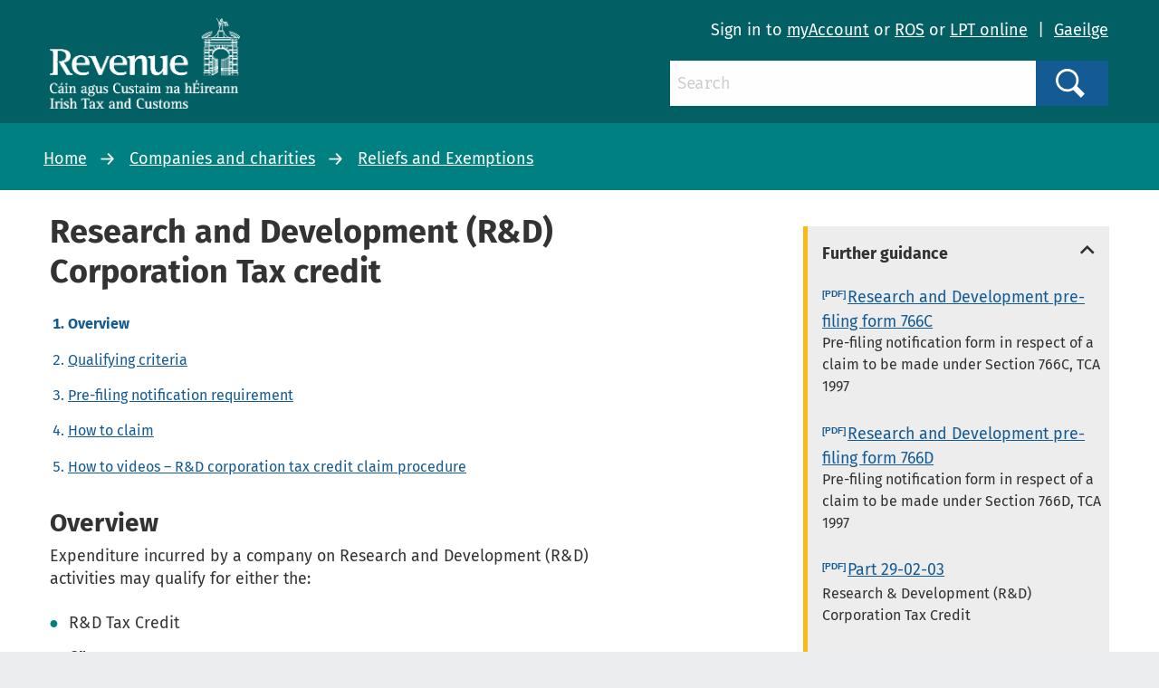

--- FILE ---
content_type: text/html; charset=utf-8
request_url: https://www.revenue.ie/en/companies-and-charities/reliefs-and-exemptions/research-and-development-rd-tax-credit/index.aspx
body_size: 39612
content:
<!DOCTYPE html>
	<html lang="en-GB">

	<head><meta charset="utf-8"><title>
	Research and Development (R&D) Corporation Tax credit
</title><link rel="shortcut icon" type="image/x-icon" href="/SiteElements/Images/favicon.ico" />
    
    
    
    <meta name="GENERATOR" content="Contensis CMS Version 11.3" />
<meta name="dc.title" content="Research and Development (R&amp;D) Corporation Tax credit" />
<meta name="description" content="This page explains the Research and Development (R&amp;D) Tax Credit and the R&amp;D Corporation Tax Credit for companies as well as the transitional measures that are currently in place" />
<meta name="keywords" content="r and d, activities, claim r and d credit, r and d corporation tax credit, r and d transitional measures" />
<meta name="datePublished" content="2025-06-20" />


<link href="/SiteElements/css/foundation.css?version=752" rel="stylesheet" type="text/css" />
<link href="/SiteElements/css/foundation.min.css?version=752" rel="stylesheet" type="text/css" />
<link href="/SiteElements/css/foundation-icons.css?version=754" rel="stylesheet" type="text/css" />
<link href="/SiteElements/css/site.css?version=170999" rel="stylesheet" type="text/css" />
<!--[if IE 9]><link href="/SiteElements/css/ie9.css?version=22732" rel="stylesheet" type="text/css" />
<![endif]--><link href="/SiteElements/css/footnote.css?version=35535" rel="stylesheet" type="text/css" />
<link href="/SiteElements/css/hacks.css?version=91709" rel="stylesheet" type="text/css" />
<link href="/SiteElements/css/print.css?version=39488" rel="stylesheet" type="text/css" />
		<script  type="text/javascript" src="/SiteElements/js/jquery.js?version=37258&amp;build=1131401"></script>
		<script  type="text/javascript" src="/SiteElements/js/jquery-ui-1.9.2.custom.js?build=1131401"></script>
		<script  type="text/javascript" src="/SiteElements/js/foundation.min.js?build=1131401"></script>
		<script  type="text/javascript" src="/SiteElements/js/bowser.min.js?build=1131401"></script>
		<script  type="text/javascript" src="/SiteElements/js/app.js?version=175275&amp;build=1131401"></script>
		<script  type="text/javascript" src="/SiteElements/js/outdated-browser.js?version=25982&amp;build=1131401"></script>
		<script  type="text/javascript" src="/SiteElements/js/cookie-banner.js?version=124637&amp;build=1131401"></script>
<meta name='cmupdated' content='2025-06-20T00:00:00.0000000'>
<meta name='robots' content='index, follow'>
<meta name='contensispublished' content='20 June 2025'>
<meta name='url' content='https://www.revenue.ie/en/companies-and-charities/reliefs-and-exemptions/research-and-development-rd-tax-credit/index.aspx'>
<meta name='lang' content='en'>
<meta name='google' content='notranslate'>
<meta name='section' content='Companies and charities'>
<meta name='solrsearch' content='include'>
<meta name='template' content='HubView'>
<meta name='hubtitle' content='Research and Development (R&amp;D) Corporation Tax credit#Overview'>
<meta http-equiv="x-ua-compatible" content="ie=edge" /><meta name="viewport" content="width=device-width, initial-scale=1.0, maximum-scale=5.0" />
		<!-- Google Search Console -->
		<meta name="google-site-verification" content="yB-pC1QyqLFUjMa_ThOuXkHqE13iY7K8GFTmlU12Sbo" />
		<!-- Matomo -->
		<script>
			var _paq = window._paq = window._paq || [];
			/* tracker methods like "setCustomDimension" should be called before "trackPageView" */
			_paq.push(["disableCookies"]);
			_paq.push(['setDomains', '*.www.revenue.ie']);
			_paq.push(["enableCrossDomainLinking"]);
			_paq.push(['addDownloadExtensions', "csv|doc|docx|xls|xlsx|xlsm|xsd|zip|wsdl|7z"]);
			_paq.push(['enableLinkTracking']);
			_paq.push(['setCustomUrl', location.href.toLowerCase()]);
			_paq.push(['trackPageView']);
			(function() {
				var u="//analytics.www2.revenue.ie/";
				_paq.push(['setTrackerUrl', u+'matomo.php']);
				_paq.push(['setSiteId', '2']);
				var d=document, g=d.createElement('script'), s=d.getElementsByTagName('script')[0];
				g.async=true; g.src=u+'matomo.js'; s.parentNode.insertBefore(g,s);
			})();

			var _mtm = window._mtm = window._mtm || [];
			_mtm.push({'mtm.startTime': (new Date().getTime()), 'event': 'mtm.Start'});
			var d=document, g=d.createElement('script'), s=d.getElementsByTagName('script')[0];
			g.async=true; g.src='https://analytics.www2.revenue.ie/js/container_NJ38hL7m.js'; s.parentNode.insertBefore(g,s);
		</script>
		<!-- End Matomo -->

	</head>

	<body class="revenue">
		<form method="post" action="/en/companies-and-charities/reliefs-and-exemptions/research-and-development-rd-tax-credit/index.aspx" id="aspnetForm">
<div class="aspNetHidden">
<input type="hidden" name="__VIEWSTATE" id="__VIEWSTATE" value="6SfggL5aTFDYAyQtLLsCt0vZRdVrPaDfnB+tR7LcGIjc2qtEfAQHjbRGVN+ebbvBfqWALSnxwFCs8n9O0j3BJG8HIOh92yGTKyKKpff9CMh3FgGq7js4PNG/DaHjbeieso/tNdJMUU7Zzuq4azolnLd3bLJ6ZQQ9RCyV0Um1V1ybF+2BSLt/DnGRD/zyzzHGCw3MVmcFwSC0Wdt3n2DlQu410o8SCWLaZ7NFDNdXgjbhVjF3Qe5MN0O8CC8fWWu+mQGYHmVu/jPfUT62mbNeMiicxk0GweL6/Hyz88WHdA4dY5OyeET8mAbORnuq+SjlMXs6Aq/NLZQ2kOYK3ugCLurOEcOhKTaN1rYaSD8d0zIi0pTxkHe4I4Moejl3qWw/6/5BDwFXgONDQcd30AW8CMtA/JLY4UOis50RbyLXSpAGYXmv0JzHQUeS9Khuq9iTQsyJ9fV13JpIa44oatSo8P0spcW24gyHl+4PuRy56rucY+/6mntg/koIhcrPjzMWXFVlXg9TZJ6A2wL1U9fBxZnxgcVAc+MY99PzE+3NZCpm5wXat2TFNFQDm2dSJ9+w8cvS2Jr4HLq/+cWa4b1Ms8RZd4wnl0e8w2hQ/GbagzrKXez3qEuvcEqy3MXdp8e0aqiuh9dqFyGd3PJfiNPfbPt9s1Qyti9As552Uv5CbSTlzDWdwXAywrzSeEtyalg1KHB+SMLuUyv1IUSR79kvLaLlgRlzO3dCouyAOdJ9yALiwn/dHawiv/zOQKsd8WY4lD3IdNcM+DyKDDGPM+YYA9b574cO0J4Pr5AYxQnKORXL19gphuapLom0x24P9mwOnOhBjjm4jZsHRHkKudpkYI5kastz9yxeVZavWmEDEfPMg/kq1KgLEJsxvaMs4sg6QOj+9mz82AXwB6h2sNdlaNQs/E6WOEU1r9q1K2AbnBvhi9pKy8SfmsBrRTfgVDrUq5xuqEP0YVJ7J78B2djf2nbDowFNDT6MCcy8dR5oM8rzINbCw41kGkulpUwGkl2D5Jxgc6AxvwDavhkvq5991RAcrfWAMiq+zkmluuCYASvHVf/zfgEiO/a6k4XKE/ZK8E+I1uoCqeFG0+Zx3qjZCdvqXKBPUMlGMeLbXgqTFXMAauU953Cj1qpyT+Qxn34e0KJS2FXr+knWK2zexePaH2ThmlrIDNkFy2B0JR903loCDoRJgkOaTC2T67hWAnk93viTtGCQUfYk4WcrozeFlifRKiohuNbjnpfI6geez5/zxItU+ctugX1UQRbqIwSQt3JOWn21+bipxLQEVuIpUu6EXe3DCX7nRGkSM7158EIamQ7wbeiRcbb8/Hgua5kTFWRzcZril1FMp04gu1eLfEuJwuFuhvnq0DJjVK8VCPXP4lBiTJbETAgO9Dsluwt5O42u8kEmxdU2JBlLI2r+CwRBBvRpuFLjWqiFj3W/DF7tLr2BUJAa+cQpSNiWzcHhIUwyV78WSVBhwYQA91qQDVqqnE6UbaZRDEwRh2wp5iYdR5xRJKfQ7E6rj1PyvDJqjNt6bGnUwh4TBqLW7PU8r+3FwjIF7Lev99FnGLkKh9KNjMGsE06BDcNZNVlqANpfBT4trvD9ensWhZOrHsUbnU0+smuGQanTEweMF3wP8wsB//kNdKfYHZRAtGjE0mQvHvC70SAZaowRVRGlb3+8Tw+CjZGZzsJPad41ZlovMS9KyIk78vR7qeSIbz3tfNXi35qOYVL6JOZltCB5XHbLVQzlKzvXvj/IJnHvQGW+eqLhXM3STU3HRq9x2eOVb1Qsyu13/03gVWnYTpXlj3/++whsoGEMvlzg2607keMpCB/DD3HAeG6XO2khPD+G9/Xi+d9Ydkvv0qwwaR8eVtiNVbk1b5QMUxLjFUU3JjKFgfMYHNQKpuAZpmkAW4ETyofORUjbFx3tR+yEv/RRuBU9+Eo4Ggb32pWmrGdvx1GbR7CVq41nC100i5uJR3L4C8zDbendgEYbBkPcr56gJZEW6DmDG4AA7ME499q4xqsz/mVhP6n4OMOhHTBayTU6M8LjvebvY4wM90bQQKFjQLZCSqjoSQRNHXgCKWuqh9u7fVA2mIUiANZYTifXPdSSCYdKDfJhVn0zBgynJ4G3Yt16Gz+d9n4OE1oWfN18pzIISMpmTTGp9KY+4EJ0660wVsNfUzFN76fn/KNxebGvzqfk8K7AjvTc6hFv3oCJLI6MaUYT5A8rjOj1YEpsLaXdQKeSzldq7D7P+f09aq1dF3PjhS5zOb+QkRpzjN6qNlL0I6QaTqlU8bvUiIS79N6XxLfPB8BZqhephW+WKiTSiIJ/IIPc2eSH9RMczDNeh/Oh0wdDhDpeMx2iDeAODS1BqLE85O+nsSTeJx1JoW5cbmHYThqP3QofH6ulO1T6hqUFxdogGKBGPy2xtAVU4Tu7d+TwX4YGY0dmx3WiKaRdujirGVSDTm6Ffhpzhkc+jxIFNE0ye2PXXoCPAfXR5/zrsYAuIG8i3OpIo4EPaHTuDLcrJHxWbbpGKG/DzxLim3kQA4kjxoa/pa9WCcCW86DJDdu1+IUsd4FXTE0xFmlULinHnnxbUE0SHwhGC5cPG1s6PV8S7VcFzxz3vT/Ez9YL3G1ZapcOjI8VsAoJn5vz7GrC4pi4kBjvPoeepaYxwKbVXoxZZCcoHeCWU+EFuVBhcN11RaFJYPpKOeKYgaygGc4em5yXoJAmfLXzuoT7buw1Fz6jA3laeH28LPPY3ZcDgPkfjqeAn+TZdUW7uoMw1+k+F3UViFI+jUxYiGNPHNyAfxCIg9/WpA2YkgaNBPi1ilAdqHtWCGb2LmqFmBx5HKQ7e1SDLvfe7No8mANdGpiRpVvSebbOuify8N/xCdgWOM3uwtypUDRYRMmgXTvGaJB2SMm3rhpdyLz1umkc/5L2fGlctxrfxyo+3IEUuTIAvOncU1QMds2MVYv/puqcFjv+6Y1UBhCd+pT+DBbwQmjetsT3Wn78JqbA2ad6XezB/3n93DVtl2Hd6idH7NSAKMzgmxz1cf7LnLPtJw15kyFO88DJ5AnbZPovKojZnXFasdFkAqjhb5wPpMDc7oek88y3APG/uDbBB7m/ffYeSKaS3PFYTVyodppA7dkfTPkfcKk6eWijM+MdCuhCt1VX0mcdRY/5izaLCHDJZNXl1bQGPDQFBpnR0pT3MxFZAQi68PZWA50lhnQRMni2CgUx+ZgeiRz5BAhOU37JE5X4XSfIigUxybr69i6kiLoi6j2Zy/Kszl7E5lRLgZhhD8G8CAiW1vT6KLdHrqlCRz45AutfrTZG1vY5miDPZqMMs+ZhqV1tgLQqQQcxqOiwaYLUt+Nt8eGUDJzeIQo78k4beJBBlSz6V3VQ2j20TIH/jaUnDIEbrBCEnBQQXh/UatTyQep++FtWcsnKdauO+1VZMNVnLXyaIB9VR+UlNdy1JRWGby4kLOK/xprY5yEsOrucUZQ32xnM3dM2XdYTvhyqd7eZ0YnUZQ9IHYj9EeRkhzkyPTSqBtDEkNHhlVHZyhsVOyj2UeA9StZr1nx0pevFP+04ada2CrjXoL2r0bSod+R7R6vXPr0rVxOGfEA8trK/nlXSCpjSOy2sA/GsUBnhCadiyGigLCc3R+4RD2KcoN3E59FP8xYt1rYJeNpMp8QNr6IUKgwbsSQl8Yn/mxDWrUZN+gE8vdaxsiv9BgeWbIWGYZGbiYCHm5YtIU/ecogAz0Q87lBvfwtR7Oz7VPpCUtYLQAVRWKla+RnfYD+yzsEvMCfZlVtP+W/LrQ0HjOSFiioO2sriZTjhl9nSMiRdEPUuvRMBYxyoejzqK+6cTMgB/[base64]/NG0DXbr9b08Gghe6csez1LZgM7J4Bv4J3oAG9MyeEnG9qA8clio1uBpNCCA+JLEiCS8dwVT2ubRO+/KRe/[base64]/h+JuzZfOVEXuzc0NKaoBw+x4IAOQxN/8+Got74K0jK7znDEr8/mcVH+TXCLzoRuTcCjhi+F6M9YRgZtEY9yhmqa08QdOWe82qX6cDAinqwpOgcmDuDbBjq0bnk/xdg5fgMFiM2lAvvIwu+EVg2L4kOIbb4utT6yMKJLq4J6pGJbe4QM1yQU1AFjGOiUVoDBuDpeqDq+UTJxOq/9dXBTY8vf4R69poUGMaUfIoP3T+17r/6t9stdv+ebwGIotS9Gae7smrnBqTKEJedqdSakdyoK/ME+wf2kjiC/Es2so+mQaVbMObdbvbawPgligIh639uxBAa6z7lc5D1f8a1rJHj/cQoikPRVoRJvP8F2T5hNJjUUv9+fITZOm+wdlLdGVgFtnHy5Ydg2Y76BP/TEtrmqaGaw5fheyG1biZlfyCYb+m1vnRWD/J+mPS+XmkubWfyxO60W92ko0voWgDgDcnT97l56lwCaNtug8bR0HIMQFwRcy9K0AmjeX39FVWNpae+eq7Cz9gK9xXQ8nJSXNsAAUhf1R+OawdjwLKm25Qt5KDaZtYaH8Ep/NCqQzNi40L8136JQTDhVXeDquSsH3NaibPrP5eTzv75Yehp/YctXEI54DiBap/niJ3AXNZr2/Z8MGtIswvJolrFRXE01TwJAN3REs4E+goZS+msS7VyAuUrvOmcJ5stjpAdnqBcEIP/o2vstImlKhO9G5Z1dh4Ng6SBHvI+OEqDrwxJ8cMub5YRgoeJ5gQCf4R66/WCsQT36pOBV1JUpzbiAJrJygV4nDL4SuBBzqZs3yNM/z5eEqkaqQGVKIq4q4A8lD2PXbpgtgr3G0e1x0Ut7j74RMmikg5pQbbsYVcqZxYmDhKeW1dIVqtZxARAWD15p1lnPBjJWFyq9nVANSdJkI1H1qFgXS6urADEwEP3LUvgD7k0DH212xzXbyb2UrBo62kbZuYy4UZr4Hu0zIeS0/Dg+rGC+OBO0NaJ/beph6wgOJxVc367r8WWDI0tCUUziM6Nwumgb9H/MMytZZ86iSncVGRR4p254mVk+kQVIPyzfDhz28FcUa6Oj2CzERKlcQ5H6OhBNjN+9tfO8Yeq87j8bQyQVdKn+bb8UdoLTh4EcEgZYXh4CK32wZKX5sebnP3GA5wp0ndjC91PxWbLHhw735lCJbtiVIFhvG4pCbXvcJjT+psBBeB4vFtfuP4lVQsq7LswZvr80WbN1/10XKpfxJXGOWx16W+xw+itJn1G2m8VgKLvhDAqIL5acBKTiRQn8L5Jxtskw0GVSNuuyq0GeNzX6DlXFL0dUjpDoBTqhTxxGN4OJR/+TmKwp2wbv5xr8hwKQ0tan+snW/tbpTW05ByWRt9go66HGM7T8uUqf3xEfQ5/Jp4p/trOFsd3ojsxvsAM/9wWZHu7CXecleHcDtOtTmtlYCMSyBH2AN8yi7DfMiw0MzcKgUD1W9QC8JuUgW3zuJpMW/XtXxa4/Y8/[base64]/5/gfiSu18g3MTypNY7LPjpsrwkWVSz41iMnEOB81T6m7JgzfnW+/fUo/IRWYvai2cAhPGGT/ToUcjn1zpoB2ozFLF8/6XnCYV4h+XEAtbP7uxMbXLe+W577q7mOIRUAQcK2ASXoXTNifMlF+Kp4kvaFs8m/e7kCzwNyXqjNsZlHS7qqmQTm/mz2zOwCXi+knYnXSYYTbTIavWcoka3XZNlC+BFiYSZZURtZqDhf6xXV/M7UyBLv/eZGxkrYnXYwytQGWqVp/53bHGF+KWORnv2qUGfdF3fBeBhzBzKj1r3R64DGZdS/7WxiUB7Q2gIRwC5URPpGKrdl/I294mrflOd3t6pxbuAvsJqd7S6cFI5edVZjISvWEJpl3LISsoqw90MORjUUnZetiSQVH2dfCM9Yv1oe+oT7dHrkGOQ/nKC8/k1hLn/nS7Tp3Ir6OVfBd2t9l0bb2jjQXenqzZkWifnbeSy7NsWcKS6LdUbIN/6M67H+wZxLOy7cIlPw+s1y79B3C/P5cYvBC7jC3fxTZXtISFSie5l2MWvs1ZkX0bguwiL7c9zeR3LkLyyjGEiJdbKec8yvDQRfOKLcs5OfJCKpz58BiS1ify/d+uos3JxwnuH6t/dWfZ+C0Uzy6T301g2hlUsSHMBXOOqtMzY3HWV1xB3lzhkZ0S8eqFZ2ILPG5ElryHrNtw96tJ2xBdNkdDo6FKdkrf5EGfkVl5WP1n5VecbAQlIjHONdhRddMeip91vl4uL96FkgRKh3i3UyNU2cAdZyrQrnTrUWrY6xmyBM5AS8nN8mPaeLggFh/9TxebrBNhiFWOzeiqDBxMTxARurWnYBY1G6VBSLQxt3Gmb8lgFeQOci0enwETlxYLZu3+eVWSPW543lOcW1ScAVMnlEJ/sGIbFNl6MwoYQxeyBIu0SnI3v+nOuSxhNCQyK+S4OoqT6CTKx30xB2lBpi/0z0QNx724EC12r1YBTQk/[base64]/uwBSWj99Vs2DIpWqLnch02CEmN9R08wKSmeiNhJOVdch8OSVqvJh2Eb5seR9yQowpAyMRLJHjknBBk9UyELcrbrRU3VxcNS/DgvJ+Ceusjtof6DmFYqk+9lRt5KyIOO1y5dRXdMIjhMKrjHbYGBe5fa8d4ZO9rJRW9qJ31cngI9KJkHMj8YcdYeTdVPsuWs5/[base64]/DCVVoICrn+DYJm3zibJmlM6flruKjEEmx2gucvvHG78aIE7l0Wqw31ou2iUWrIF5W2c8jsOOPApvLJBJdzdGlLZUv33nC/q3kDa9cQVQhnW4KgDtVfrBdcFxGvA30KDYWXAwhuYcAyygsnfulxC0hFhNl66WhB9WL+4SraacrIXarPBX5FAzr6Z17gu+sf/MjkryByOn6Tk2OcqIcLF4K/EyYMD0YiJd6A6f1PlG2AlNrydHNdDd7n0MiOh/+sLWQ84AxbWdIszjmEPiiXSMhtyqlMby+sOeKmAw1fqzFScelDVQaiPcdf/BO57/7paH2Swt6AmwxYBrpwM/c4+xvIqNERwVr/hsKttQij4SRw1sYOZJ/w+t1kykLheGaWJJD74xAI6ZJHfnKaSMX8q20tMUtUolimX6P7HgRUoV7SZ8JeJlFXlHG+hyEraCNo2VA0MDHkIi+K9WTrUKE6XN7dN7CgldsyxLZ7wk7M7nU4lsmKbylIP6c7v/8/HlWubltkGZxoxSDRd08ucJV2i9L2IQhGY+2qrXpWdsrSJQo23I9MiezqDigy7w8HxKGUb83TUdnOeExCvneZrGNMrKCIY0L4RBiciT+db4iSXJJfYN8TNB6ZeJwE6VwGHHIa1bSNkGckLltpHEh3NLqvjekflAzfLZeunJ/u9cqCdK5YieWnyYzdPkdU1YqtNXA7Ah8RmwHfYwlf3lqhc/pdumMWbcEQ4WSaRE2HkgVdZ08PJLFJnwCpwJt/b1lwQYrs+H9EPpe3CkSKWUWhEgkbh0M5PVTp2RBugLveObdUThprR9Bf/ROUcGXNuD33wCAT8Wat0zjuSZiDnJeH2yx3pAz1mj/AIL2LLTYJnhfsOwOtauzX3FluoKmwDS8vvRZWW6/6E5Bu39V/cECy0j7FXJBMr4hdb6VENSza309kxqJmO8dvy+v5W9wMJ51Afx5inyzQL3kujl+ufntmV5u6/ZwImiHPEN6doqDpAPQGJlTsX0PBO5S/1UTvfuJ05EwZdGKT17TSRSIc0Le7A/3XDpcsMIOOE+PB00Qv+NtL/uEzlOZRB/pIKHtp0wlb8GUKJKEw//vb/DrjLcWeM5LHIGlU2YyYcIT13+s2CUVVvzfykwnOyhpn8r1kpUZmdE+CRhhf0mAygIB9N03db3oIXcFZ6U26Rg370x1AO4l5qmxa/OCLopEHhGJ0n+sG8dHcegRRJErhlPiz+aE2oZKgCPHqzVGCWyQZDwmH6rzTe6djc7jM2lwhxQSK0lEewEtr4onFzpTss3DNQAhavn7pTIcNwXDyCz3Ws2D4aJQcf4kNiIw4vje2O3s+iu5KrCceQjmH1//RZGghvdBJXIm159E/Jz7JDEePJjQ/fHXT/tnboDaaWNPassO3RLLNhnT8h8nduKCi/m4XzTanq8tdYURU5y1qRc3fRT8UH2xoh29+yNg1cQXZ0guLPyMRsXleCma2+qTPjiMKn7SXnpqaebrfkm01o33ozilwQwHgADpwLSOWwzWv0T5Nr43ohf1mzGQeYjfMNxT1v48WAVee1TVTy/ae6VARb2tPYpd6Qg+DdUP72P7VbSB28aKR24cGG8awKf1nFxfsCuIuwZgm1MTpUZDlM+dFhQZ4nElS5NF561Knt/itUIEDu0fHDSZIG4Q7a5ET4i46iQQxKVqPtJW9vrq45Suswd1s93NbB2TzvOXT8SAkmpqSRzSBAhEe+mW+Hx4fBZTWj1nc3SYf5gwrx+6Rwg7ftYcGL6iTFDffClgG6u59Gqu6cHvTfpMy4nf7n1BCN6eqaZVGsZH6kf+96O/6YZ9ucAdzdZZuzE5BLu0d8u8cTKjRSjIl1RlHQ7k1mmZkCNYHmVEkEIau/9R7hvPX11N1BzILwRXtjrNlEKzrcyP3eh1VCR4fzxrdp6eB/rLCdHEo/WaH9m0/2jI7W36z9he9A0KnBPW2p2kiC0mYCdQdRm5N75b0SY/cGIIndYWFDZOTwL6fWkB8Ne5C2bd6mwVOUf/pqn9lHbVVSZoJ3G62I/F/BAb1xZiJEG1mm3lHOGF8/T+LhZalc01ufEntYiLgbSwJ5jRfTB1H6YwAShFOXZsN2yY56FdZnQTKPnh8lEVfXULygMao/OOVI+XvAVYGOo+UFSjfOJ+1bdxVJVME3QHhLmzmMKupyy9Kq3HZDb4IHEny69wbB4LPrsWadrBRfA/sqP/Siio9jdRFhhxj+lUhMHPNh5fUEBEhbd6Y9etIm57FoZgDU3Q+AcH6UzVcBby5Ct7yhkO0Za6DPDnhxlH1Yppy7w7SJXmgPBuy4rkgZXlfyNE9cOgJZJHek2/C28mE/Xx0Z7sYWuyGOWdk9pgOiCf1SE2FwTHpOLdBhJsNUksOyXanSzkS8GVhMoLEynIYnksQ0njG7eOygtu2eA81NjVuoD7vZ84ic8SzqgOwRJ3dslJIGA5QqiDqImprTKvJJPAHT+qyEo/P1Cou35aOAE36Mma1+JvhYThN51NkUwgDFxxn69BLzXZNjSVjWV5f61ka3cVbiS6bYlau2tGOTRiNh9LGeCiKvFsua3lFDXL6yYCGvemiDN/nilxV6L3ntNi91DJMzn9L/vtIALLmAI7eVsI0lHT/Yd0sfYE+Yv0ID1Y2IkxsyGKqqXQBsYSBENoAK/my5VucP5IdHnmALwWDjJsr8R8Pa9a7orImnyicsnhq30JJd34uCR0TRho3tHBDrXNtQKCaLqtMVY21pNzijqQO7FtzDatTyCFD0EIom2VnN4ox3f8qmvrWksDMbLgd8lN6J5Q/MNIuDYu+SRUNDSICM+vHbChc0O9Ldg6fXFaLLv3FAQ4f9IFDjY/2DMCHZf0grRqzYUjK3IXc4UPoFhzmB6rOBIR7V4/bc562EVl+gD1HTgj3vHWZTOKvKw5sD41AjFNYEJlsGpe/sr5uMzJepuESOdSWS+lv4NAQkzxrec8PXAeuMAQAahO9WNAtxBJSg3X8VwpqHAZrVPAiWwmz4VWEv+pU2SkRPpVSkuy5wAGVh/aCkL+MZgBKNY1JQaOm3ihsnNnpqUYwg8agIiM7vrqzRpPg74ZCOrYKqX5NyZ0E33oZAJvk6kiYqxrKVF18J1O8pp4GiiYR7zT9w1HfTyaDUJro3oxWBMCq+WxcQO6mANKUN+5b/mMDrCT9I/GbdoI6OYAviYBPv6ormObML/Id2I1Vp04B1EPZ6wooogFvXpIYxuGdTP4WO1r93C4aErDOcpEjqTzLLqEPK5biZI1dIpoU/8FYL2cRlKknOp7lruyBsURXvUlr7FQ3ld18QfclzTTLuuVct80M1UeEqwVtzsinAW/s49SEK2gC7e2dWVtnMMCyiKy3zbS9O+srcaV+oMrGdeb/43mCOS8BEpEAO0IQA83sSNegsAKC7VjF6EEZQ32aTNDtBaC0S3OVy8d/bDDX+W/v2ul58FeFH4bkdrp8zvhH+9iuf3GNd8AnwUmUt1CrDwDMgQ++zS3+EG0LXgvdbCZCUJT2bMvmBvf/3v3kTfkQEiNOi6GXbPVxbqyB/P6IuPeUqLoiqFWyaObUu236jd5iCEvxdREB83n9h3EzNGHzUUXVtDT1P9qdHv9rxaUWJD+5vU9cOiCwIllp/joPZnt8WV73HjSHY7/nlfHAebo2QtYbZmBfOpXMqu15cgOJiJdaXm++c5UdMcA00orSMcId0remybU6HgYMv/Y00Xl8pfyzCKCmEL/2NknOKBGV3HYp2f/uWRr4E+c6C/8BTjRSCrd9sF90ii4CAPCx5BJpvNh/TeaSNauR8tcuYz3ts/[base64]/WJ+v8y6SpbqmbmFhF4BKIo0yrXatfp/Lq+DB4G9aQvdGgIJ8aN9HNJm3Wg592WGs96LagYhqGESmXxIZfsSYeR+p/nLTcov1Wr00dja7g7Ojuplrv5n/g74ntbcVdGNT20M3MHOP2Ebuz6Y0JdP7QgjV1JJcAojNjSKLVFzhMA4hy6+j9ySika1NbRtWAnyK9FG0aqr9IToi8VCAUWhfNRz+Oh/v8gmHsBcmhFQBOGpV06XIot1jFuXG82RTa+oduFH/w8KHteBhq0ixoF3zsUiNbfudhu8IDgJcsXMAjqwkV2Em1e9/wJr9EscIDDPbBUeGk0u6S5cBhNLwzvfIw/lHDtXecOiZ+OuFwkhKQet2aVj6/+1gnVISTBWoLRn1732P/O5Oc6Rz8EEhoaLh/XNChu5EppSoO//K2Hj/OOsDUNgLlHybz/72FzMUcyEM7snjN60lRuH3ILN25o6x6T1+D2HkGK2U1Z8hZRb//yEtHuJwNwTN9xYGTvt/WEgeMickBGJOUdRsVxVblbPBVdgvSOJAMuLR4J/oVz9DOyOsKFjr+cTA9LcgXyEdSemF5zR87rSHK3X2JBBHx9840q4/TqwH6BZYf6rFevSKxwLF1QS4WTvcXxZkq179X0woJ7rFMVi4Lxewj9JNHX19oTDhCW/HLHouPnTBTL0KBCWu5CJQ1Zi/cjQGgWHPRhjLF3TOl6qGDZlWzmkfwlxn69VqlI+PaVa9f7GBkH+vr1MjprT8WSFeuBkWatK5s2HLszO779s6D34rz6fKtkh/7w0uacVS7LtCuNWfFXqMaYLNQv2Yp936VncEBWNdU1Bd8O+iL9o5MTRueDFbszhOWhU5xdVUUeRgbpzDNqdeFx9gvdHqsqgkbp24PYLwImqOaDYe8bWqk+4C2UwUmmxpU/VCBjF/TwjFnKtHffQyH06Cs8IJgWwtTRrQ1qd4/7PsATzYiXgvdUqLZ0itgMloxBUe2JhKQWP0i3Je3+7O7BiEx61e9kN/yk8CLaphG2uIEOlFjSmf0WfeYvjch9wwbSeNcAJhNTN1ygnjVxWT2JvXO/JP9KjYwoD1gza4lRzDDq9aWW6n5WYgdVAIPOuztcBRmmiyA0Nr+evvEN7o4VioLKC8qbKligR4XKP8XKGlmMRkxrLvWQhNRvlgxIAksekKIiwVJeoMGoa0U3BHf+hsFkZUlLnJDRTqzVvLOiIQ8Kn+MFKPWuzm/[base64]/3U5pz61Vh/XiHRzwWjIRTsFCl2a1/dXp3P700+n2qT0+g8c94ndldhO1M6VeWUjfTquLX1kqz3wL9uAlE2ZhrSYuNgYMlcg54ZjM8Dg751ZVO+bcqmFOYM6N/wlBc+XM+6eXkscaRvtJodIrK2SGv0fk/qlHT64lQ/YoDNck3JlxvkGr9xkM1x5esdnfuk/wMQmJLLgcoRJCxem2Iu6BTUp8p/PVxSV83AwbwYUq22kaw5QsZOCLknbKTK0Bp8LNi7zgs3RBT7JDhsjucEYiuIitqIIjjIQ+lpeTNYZbrTV66UmfY7IW5D99CXPJoBs/rObzc/FsdWBSKpkxKAvIESr4UvstLCh59plHNWMPi3qUdp+s7TRamj66W06tkfe2XPyM25qSj/azi7TX849y940skntE2RdY+aQCy8XrTRyjf5/x8gIIpa33qfXPiAEidrvze+/TF9tl27jAGM3RbLpKb+vnk21zlAdgSN7uNhAeNac6nbRx7zDxJSJm474IFRUhzMDNs4nNI/9jCdi25dJMrNrfvTNujSbdlNvrjYHXHreIrrhjWo2F57yjEzFz7TiZmav7Rreimmcdcf7KBfWuJ/SPMhohqCvz4u6a06hHFV4Si/RoMGC03lXk0McJzA2Jk5y61nWN3neiC37jOQEBBoSCbKUdKL1f3JSJeQuPk/rqEI77nxB5F9NaZSynhC+qmqxadG93MrunMdtnd5+/AjSxvRbWLtJmgu/4eRKaebu510L8AKzSwoewBdpyQRZcLbNp0D9jCgZ9uCMB+pI5tx8YyaaEZDpfNnk79epKWI5nvCBjW1V0XO1wn9yaZt81Ova2zcTeabBET5jjka/X1NjTbtC5bi2FgH18hUFRDFkgAMzzEcX2OkxrLA5WZkM3E0CqFFd0IEfxcJX84iiMotdF+ljmDp10EqhPg4x+TvvNE4hRHUrRvuEFgdJD/1vnrmmtyPvGadzurumMpD8AWNTdQgJ4JR0d2wI/nYxEzCAw+lHaBS/fCxZ2rfz+9SYdQYdD2MM5at8ioCsmeiGKce9qqiOLx2b032L2uDWZt1WFFj9gWFRdIESE2dMhbkHSJkuq1Fu9MIQySlqw8xW1gIv/jbttDhSCu7CfcD0G5XcunNdU4qYsMRjwh+S7JlYOnUnWUAdIE8j4JKIDcx2CjRFn5m+p3g/oBuKqR9m7Lfk0NdI4QQFoghXh+qf/jeZAcAO37JRHCRUAhkpB2HBMHkIpYa5W+yyi9RrGWSNErbYOPywufKjuHA9fur9/tZs7JIds4xf0d25WEOFMfSbx6MJmUCZrk1bCwULrb03Z0PQ25L87fYGNJhnTPY2EylYnfd3laEo/7DF+aNOiua+pQhV46PkHTstZduPymi8w8sd+UV0e13a4LDCisMy3BAp9sZlTwZchdw7SMfu8Ii/kuCl/lsle+AMcfH3TWyCSng/n81QzR+PT3oqnxUKIwm30xmn4tMaXeJWZwpJ9GrPCLQ73DWOzEB/[base64]/GQGhraF711IiIi2Wb/Yb1QUrzacwqsC0D+MuJLu+XV59/9UnqUluOQbNka3MNOvYQauyeOv65wk5xLelKJqbmpE1kp38Jd61uDLDa/sWDTsXU4SnMQ7KaWPRAAY/E0/3p62Z9NwdQHOWzdnQT9IqGIx0X1sAhXshUtJBZax8O99HwQ2o0+JBUK4m+ABmhtEDx0k6lhB/wjhkaYkE/5QqTvsnfPOb2ibdwz4soxFfPvw5J7ovQPVdjQXX0nzK5h0QzY11DAkTJ+NtiE7WR05mBosehCN7+qB11oWKmUuaobB0Q6wwZkkbOJwo8j+8D0/vUY/jcl8MubFzIFihsRQqjg2Z8FW44HJe+4FVsjwGtYyqXuZ/CvPtfRnB2YmZo9CpkbTdYbBRgEpWMrI7mL7Ups1hMBUp07l7ZaAy2cpuGD2Q0nY0g1TsQYUIfIOh7ZQt/AsGnEfk7ayq/F06Q2DyzQaX7HEBzhyorTpldLJBdLjVNzN3IFzX0paSP3P77I4rvWq3+REEqWmBHipy9jKd/+YrxCR8CzrLJB572DCfCEulZVBuP6e4LdNLQJSt9jWAANbO7CMpuBYAu8CJyhWhW6XRrQ0mSKNjG2Qluj5AC+lmsOMPvgz51dc2g3ahO9f7v/8X61sEa/WBXDs9mkuleoUy7aeGqceKdm6iULXFt5E/21+iCkeJAfI+9iXIpcB4rzKdP+R3do+4XlZIqrCzBS1wXARjokzkzJnCLHnGrQpkrWpQiYODT+6kjXC4M6y9JroYwXWNCO5+qo/PRolecpsLRQlHpVdUhUm1rezu/o32ago+tQh9tJr5yJrVN1vRCfTUxdF8RDE9B3Rkn2cn6A4p8+uSxtOMryg8nKeVd5Hgo/dT690sARHTRyrmjc8bv4f3bB/qOUx0ERdFJdex0RRGgYCUj1GS+N5T5XFZN+P8FqnyPz1nSVhk3FfRr422Lnxmvqj9zRBI+WXHwKrwwk1O46HXHUi9dfa+BEZq0bxlnRLxf8t6a0/Rfyc/LLKzQXjs4amnk+ZjI5G9KjuQAvn6fmgfuxqQ5q6zUg0mSkuPPztjXc/QahBFLk/p3XhANYltKhC7vZZuH0eviJ+vrinN8NMrRs10dvFj2PJvSgIGZClkydv2IeqJpHcCiAB6/vDzY2kNRr1ncHBWKSplZW58LStJkqVhU0rv7sLuI0xu/1C8aodhiMKVfG1Tw9oEoIgDMgasZiA8BAUJiwzpEeChxZlC1u/+j6SRzImNBbCunA9IljhZxNxiW7z8/Tu9GWPJpLlUaOIaj7yaNp+xFisBy7FIFCmZ7IhB3gcEL3EIniQvC7GjgQCv4UskuHnwwoT+5qfBFPr7/KgIP48qXohmV/P05IcTElVKK9n7nbHR/cNeOGTqx4WUl5Hj6NJMYNAbP351FvaIDBpYEGx/c4FD/0cVBtZq9rYSWf+rYxuQssgNtJYElKtOJ95sILeTK6pUDpBAZ5JxqhvdleVQv7ghokl0y8lwaCNshyAsUnv38PoHSGjNZI+CBGgv1qwqtbYE+JV2B2K7oPTwftAQ8w+JKMTDaBkZd9tXZFs3BJQI/h8A3v0pApUBpMBCJvbqPs4+nvO6aZzIS2+4x42a9MFFqz+XWTghXlf0ljAvUc2k5uqTiGiUAFyO5SG3ES1rqk3nFuFNw/[base64]/qSE/+UGN+N3f70GyBRuc2FHJFMBp8+6SQchhvtQq8a4ytNR//fFjYDkmLskeyjxGSf6kJGey9ZDgthuNRgrdP+hO0VkKYm5fxaU0qbljCCsq7kZw2V2HCgLQKfhSMREjHQ26AOYLUDg7MkNDoAE2oSzVIHVXr9SmUkxlUAFgBGGqcN+j/FFYYJrGk9/yOOm5LC3wpHB2n8Og7C3jaDSLsoyKr2RcB9VJN3f0QOhXCBopyNJ7tGsYxM8D/8oRv3jbHONt7GAR/rEndrWORzcbwS0ZAxdNH0JP5UjXZn4sVJtOFF0ue5go9zF9so+arAEhO12vfy7slTBpD3FkPU8WAGY62u7Ad3NzRDFG7ikeAefdRnOP/c+jsqkkG+M+UINhZCsZb3jg7NRagn+92F8KAPCC7trfPuzyTaGkMQ19gb3rlUTzncyK399RYH9lOkIUCeKAe+ztUv9EGKmGPZ+vi2y5O0hZPdkNlIQSbu7xlKBopY/kxxV4myjCzcmiFmgGko0C+vgP6FmD/25FWkuRJ3aex5Rv4zO9YHOye4Q1GBJGyXRO0KqriPrs+qS+jx+j+D6R7fkuC/jAzPRPh0WAd918WZCnMllq8Z0cl0mVJp4aDTAOnQY5KMMZ8PWaff3dl3eq4is+aahlZIsTgaC8frmcjvwSruMq78ioaLzdP3FJ+UCXTPzTErGBBtDbHPds6BP4DfroSw+J0WhVPl/[base64]/[base64]/qVxf8Kjnf7xty/PHCX8eTFm+dpaFU3SwzkdmuXCrOP6BTntuQoGVnvMREDmZMggC7XzdXYRwjpoI5g7in2WmUNpOYpuELS8omhzP7F9s1Nm7ILO3pSazWWqQsRNrWW3HFrF+4FCHIKoC503a932HMDV++0lA+5bLrmCNp5+aXN7L6by0v3UQFLb7bmPFs2B+Xf0i/WrKGrugy2SgknsBPouKLYBt+e5pibrQdZBu6YJ/FngsHE7CgEWRSyRfuYeX93AyRbBVNci/gfv99RMXMwnpP5lOEJje0R1iV+mIdjkMbwi0+8yZOzkD4D+6hfs2V9xtQOHLCf7Nf37cxJi1RARtAMKbXHXsM8T04TLjrugmErJ9GPDF/Qa/fvkqsoil+d/5uziygLxT9gzmYnnuMX8hYM2q1sNNOs1D1K5n918AlKaawvgQbg9IB8NzYR6DSiDiJQ1j8tbXcwsbZxOGXIuVk69TJsXUpW4oRq0X2juwvLorOO5vzyOL7r4haOpAC/85Wrfqnpi+uVeQWXM1Y2Q2v62kqAuSsEtxcB9XryO4BV0hD8SlmYrKqKrf75S35seHEZiU7Si3mM0X7qJcspAsKr16Reinvz8s+qT5poX6YJskMicaTDviHlpjSpkrTx9sQxcxR0LQTU22EfX1KF3ssVa9Hs7gXtpSohY/rP+ut30TJEdwIPprHdiYL+fOHb6V7mpBeF9QQOmnKIWhRJJzwn9rdojJ6bYUl83kkGyWt121Yq3+cM6o64YOFsq1nT4UAb4l2lvcIWGK2YFnRvn5yGotmIhK3ACQ748wIX3gqBy3ojK9IWy02g2p39dg2KpZgGfBJr/32UYuS3t1DeW0wEEvrr6rYa+B/F4LAZSsb+OS7ktZjRIYy+dc/q+VKSIpOBVvBV9GPi1ZpSfbBlgnLLYBC4DG7+fuoNC2VhusBP0td1dmMJsN6fUc8mR1rQbEqGoydUl+eUcgHzq528QdvvIWje2vx2/nf9WfaGjQHQDxoZVqXY9aOAVPzzBh/kbOYNqFaofC2ozykb4ll3pTnx0VLtiRfo/71rFWRuh14P9QixVNvpckqGNjsAf3Etck01Zt+XyE8+WdNsxZ6N5Qepb4QuUmQKgYEUe2/HO/5NAhQhM0w2LnuxmEimYwzrlN1I+/cz+dHaxIbgYROVE1Bbio35SXSOyVJerwC7vcZkRsFxTGVMAY9BxF4sQv9U7H+FzCrAtJbWVgssQ1YuIYB/DTxVkNCIYm3OLwpNVCm8KhmFax5Zx0aicgOfSuAe4RxladnLs/lkYrgPYKv+Y1yr5X6Rm7pix6kM0msKcU9tUEnRT0lTIfiOsIQnaNAqYsEEC/VyDI38yeblwMGovEgrqwDHd4eEOEeyl9FVGUAe6ula3le1nlwX0ZUt2MvydhzvQ/MNfHgFSF0YdxNcVoosKsA7HlNDPFAcrRYflMwwHWxD6dT7kGB6/jZoh4yhj9DFk52TcMcPpEYjDZcmFSK5Q+RMo7oziKjiH/OwbZsqcfefdWyuFYEqd38/KUvVUUL3BKdA9PzKBK5RsGkSNCQ+Sf1/ccoHxox+jn+ROKEh/ioS6A2TZjBEAysQwmru6btQduKsvs1xSXXr0QiHxiVBmFh+nxXSGVpuHXA8TWWBX2r0NGUsyBObtIaLSaIjPnHE7xHEtXg14wKZcylj4KGe27nIH5+SGlE04GQ2v2yzMkT5+Evmt3iS8lv+bnyd5sDZ1t+Hrwugi2pz6asksLXX6kqbBGVJmjPgeYx23/zsZTDoETqeL+8gJoIedFlMJu/3RBjqVD9rXBsOeRifCcAYh5VLMsQnZgvn1YMYVAIZpi8jh38nGkIuzqq96Ucmpf3ZPDSt6BhuRVQBd2nHyxqz7GKF/l+zAiH30udpOaNJQv3mn2aFYsEp3hn/VGRxiVyB9m/[base64]/AquiYpzIn28Iu8PdPIJ34o1az+uRZWSaXPQiQUPNIckuplUMbsaMu8pMkPhdapjGUEqcBHrSw7g4p0Wadtbvyec6xeADRyhpQi25fUIUUULO5CLA/Rk3jBewtcQsAKAldPUhxv/l3mfc4tc34MCwv4wJECqKKrcUlVTKXvoByg32965XOd8azwSj2oqoUZmMxfTd30vqigCHOwfRisH2qndmWLl1ph3Ic6Xfs8ZGaAt/xws2/rwFrI3Xsqlyv9lEaGvvYWRq1y57l18cjeex8bN7Qo6f8B7C7t6g+c0krL9pDwI/fq/4KVmaqv6qhww0hgaRiMdoWUqwwmf3Ws5PnhlbYVCCImpM6y5St3XKkvVxjIiTnJXuCZr/GNYw+p2x+r2cW7eeNurG4bpwdh2c5T3LojNzjCLx4OyDNwOoc0pj4FyrZPm/KGsC+9tJTVE8b/pyTZxlHYOwOPJPGFbAQxviorFfUr0gVhzOK3Kw/T+nGBdPO9TqV1u9XHOpNbpkaba6/[base64]/5OEEf8jbWoQvAC1o5yQuzFgBdXj9+TG7pRbEYlCtyYdNRgLW5sQ/xbavfh6vK4AEqp+0yuATyP1GaeWkZb3xTUWX0YCrMEJCe72m0AC6/f52lEmAi/s0ewan8H2kDYEaetcbLveeA1KDtyua4CRdlxZB4kBop7RumUZimeXPnwZCS9svntQg5xt2X961kY87DRU3utfpwJ9hiidc8Y7XeVFfNmFgCeNPsQYHXVd73CAagh4LUXc9XGpKK/QkrDG4li4DOxd9XygYrK8n3mRsVILfdQa+a54oTeKaveuWoPrT1SH69empnv6Kdi0yCAUIKY2h87+3n2Q7h9ObPMsl0027xkbNulKVqVZK3haRLXgl1bv1vYzMu8WB2KQLsyfcWt0oRbQ7mv2iOQf40NVVq1O6t6cmCB2K407Fk4/cinzNT4NQ8BoOuzxWpFai/KhqgXrQpUt/5XXD4jZeXaPtD/RdSAkTKG97ZjefRHNsAOT0wGTdTaE7KQ8Kxh4+vLtBlueV6S7NtedOB0qbiX/+ADy0hu++KzyyPMrlMxrrFJgjpZ0bzRpWdXgHiu90cyVmOXeZRGdqiyvmxju0F8tBVnoGb7av1XuoF1kmUZlXyywfj9LYelz8bHFzlFi/+xKRhhpxis/4JgM/6AWCF9Flc20TYXsX9sCcaMUPlPJ3mL55o+8c54M80QCVpXLNY9ZVJuKybFwYG2AWvLIIaGbTZrJeoTLE131OGV2w6gnMKkv0kR8s8WbDbFE167NXjOaXRsqX5gnBfFQKLJZCJ8cc/ZG7MJlC26eD2kT/x5If/qRzh3/HcokDeLwXN77IEPY9KPV66r78g4L4pJju/pKWPmddz0/kNkD2rwhfJwg5gE9N9tUYj33hJUeMcB3x8xlMJxSWc6BOjLUWl8a5Q8RbdZYiLrH4seQ2DejVtb3WSALcCvj1HDd6Q0W+BlzWzBElupd+4LHKFfGBvi4Zb+PR6oRNYeYFgYQYA0jCfzeSAO8q1xBRyy1yAuPthr+IueOhQfwMYQ1SPOim3g+aUi/6l52aY0Fa9i5zvHAJI8klE0+hTbJfikaScK/LaHXOMDpavQVHILokGtEb3mr6f3Xhk47WrlvK8OmLJfpl0j7SVUDwUkFjvhy1C8ChX5PKMGsaqLmuVLFiScmKjosnDvXiaHdcdoWpnSSnsvewmoa09m0RSN+iwfFuTZxcZ/aXNOcg4tIkBC2QNVQ5kw8h8vWKDvfaX9cmL81yz/d5M+5Debb9r5/wEHJ/yUHXB25HKld/MigHswcxfJgJNd2kz2HviV0wjtnUR+w8iCxQbhe9yU17keH9DvqNc6EFMlniDPu+vCMwOcwG6x8XCndcA3Zq0LWZzOrOXqGCgUUW7oGW64IObT64ej9Gl9CVmDnhEwXL6JTLWg364WILZKPz0o4HMPNCA5slfOxGw7cJc6J3hV5R0iJL4MIG3e/GnzBLuPcy7DKlsmMznBscwIgooA/tBTjkrO3Ij3Ss5Yulc/GjSbMTig3J/DGCAfurH0YewmAf92j0c1ZM9c5vhLTNX5DFqKV8b9b2cad0/F5yagN5OMKg/xeuv1c9FjnV8VGDrtMakkYt12cmBdKGP6f5RSgFh1Qk2IPXUaiYSZQknwLhTySpuioX1+jaBSPRo1c7PGE9ttMwiv432xCe+JWVfRTBiiisyThMoET8CxiPsEo97umRKy4PKsNREkgYGD3xjHtKlER9F08n1VeMlVqfdg6TnMauxYRd/RMyQXPGHIUxMu7kSgiUdGC5mzbaUFVZwCmm8oYDOAlqOBjWWA213oPUegFgp6SZsQNuydrFZ7+zp4hh7+xwYbHhheb/+jz1+M8LaoCIZ24Uwq48fFNMVWyXRQr/dOjSewtILQYUprEYETmLokkodhzeo9977/4S/tgmCe8un09VoIzpw3SE5KIxJ0kkMY3OoaPE7uUjCU7jDOd7ooh9Cm2eRQkKxOyUjUclW/KmqVYilULj1Bnz/CXuuO/FsJ7bqMyy5Uqa5Pb8PciZ2kNg8v5kio7oi+c7/sWyzL/dJQXHZ60b6FHAqJOGbZXOwMB8JoksyYLVE3pj4liu83KThizN54Ht5kmCO4/ffRJ5lrFZhihK1+6K0xg2VbkUoY9IVeaQJG/T/3DWCsp92LIL+FbflX2HUzh+DwPPHs32DbZkpSEmU5bzHlslQvFdYHZTCVinuU6mMVIDEhpCOsj1A/u6qNxd3h9fOpoAqLsQhh+Mi10jYgEr9IMoJT23aUueuJzKihouvM5qS8i3cMkgEkx/J7lr5keqL1wtU0SRf89p5MAJFURpbjEXc83hvwe3fpAFiLAND5/BtLeTRnkjkQBOZyV+NJLwOLBM17sO9JbyRzhvlY+eYhICDEMThu/jp5Q3IFV4wfMs3rHnSIrDSIJ083FHsQc6D09iCus9KXMkc2GCHGpWfRdhdxijf6LNhB0R6npgjifL4LmATpVlSUPAyeEPWbXkzGpXdFClq3np0JfJUt7zCA5UT7PQKlwqHbNizwY5cC0wIPfLeibc+JRXeBjobbUVLN/20B4/6UpwOKh/VadS6DCy32XCidcI52GOylpTS8svan65SBsuq3NsJ7cBJWECvyOl7G0wJd8+lrkYvBqrE+wACV5/uOVARvc6drww2y4woiWL9rHxD79uOq8PtbPavj9VN18PglnNGB3YwaQt3+gywEQs/HKDeIOOMLoiNh3vC7/4UxGkOgFN4/bV4K1+BWHy7eLK8Z4FPHjnTEiNUfeUVwsikI4beCJQQrN/3X9jEjglDXTdBF3SHaKzIEmt4BUunYj1YZpS1Cju+34q9KDzKoIiubXm69iWaqCj93Ft+RcKgFO+hQoNR5A5dMkMG5BkdnE8XS5UXn1C2FyviPYmXh4xgHJHJQGKfLwLuZlwPAr3y2araR8mTLGXE9OUrHqHBBLXQmjFzKPdMlsCgKTLuO+ui6/Vcnq1glEIMLBNLDE0vTsIPzlufLo8Fwz6L0IFzD+oCH1bZeuoGZ6FXarh5wRGbsqtiOoyDxJn7tvv15UPPQiTDaOmxMCwO9ho/pVlelXpIrpdqktcN5IheC9bIezgnA2CLVYFXyAs3hfvJ1k7E9S7iV9M36eOVVullru/h7gazv3CANpJLi7c+AuFgbe2hSTbz4Afg08bwgeNxNpj60nESasQVb7RE/yFiFhx96K2RL8Nr0ES21Xbks1LjSWSizTmg2/gYbfrCez7toi49QpY7gC+iuaosP2f5vFw90wOzTP2rhkKHI2/YFsS6d5EuC2OpOSSMwQhwudjALKuNvhYH3Tv+/Wlt9zq2khCjonAH/LKqc0XBYd3P4qSAhFduACCc/ZvtSkwu+TYTtX6q44oiuuZr/[base64]/f+MqxeaO2OHx3FRCrGxM6rrPhQ9MD4NdExlfw3oPamx3cYr6+Ro1XqZxJJ6NFf8MYvtAc+p7txBRiEepv/vjcmFcNYhvhXrfmy+TCYhlyUpc7Vmb+TJL2ZnNsrZWkLNChkLPw8HwCY5kDRIMP5C7BYPtFlMI/cZn9N/FgRMZPmx/vzvQZdbUyd+etCpaCFsgz+K40xP65AIrrG0UtDnwLxRk7vrI66fkTZ6H1ScIUbtxd3bj+06kk6/fud4Soekv+Afnrj2OJyb0G5N0K7lahvxknaS+8W9nwga/p19EEAr+GMleWHJnnRVX4np1TZbF9/oqadhFw9Ya2xlWx2+J2zwX65s0IxFR9Vz6J4TvGzi4WATPKMNoKIWLiwzfIRh2LcD3K7Cjno3QKH1jtIjHo2Kc1wJF0v50QlggR/HUwl7IYJQydJCmdOfaZiHmo5OEQoBlmU/WW5H/i8P+z8DWNJ7Xq5bJLmS+VO4IIXTBfn11nJdz5XvPZZUnOY8P46Jfq3rJhwtwgls8hhjmUzbiAG08JuaosD3MYrDqUhafDbkoPMKTNZ8qeg3HlWJSCcLaUTQk+tA4BlHPuK5DXXipQl/GFCD1lpWmLCNHfNevux/TPwwNQFv92+Pb2EEPbhoZAE3XRpo/UNxsCu4swCrDsGG4/elX7Dgfs0aa3osd7GJZpA2TtbQnn80n63JNJO+OENY1sz5w0UqwRhIAeqFpkYII8xki4es4spX6oEs88oONKiUXlDDUxQQfpvrHnRq8gtYLy0HBL7R9VGj/tFVrKQZysQFNwyJNfGLKmQIPAf9HwkJTShre23WZvGsXjJchvFskJ4MRXNWM5zkEEU9ntqHN7E3IqXZZLRorYxLTbEDfnHcxXPnpivmSH8lC1+/zRF2Rum6JDUno8X0vcEWu3ZVBA8JrPhCASH3X0oUmoU8tMU74okA74AZZ3zklFQSpIB5CMO3FL4UnDqGDug5nwdNC++u2Ijcmv2xC8Z2EQ3mbrrvk5JIwjbGO/4CLFo+x6rRQddyLvRaTqbqZKlnuV3E65j/HNyDsYTXZ1NFxeUvlQ4MPUeHOWs2Gr/jaHeonBE32Jcifsus3RVUZZVsh0jtFkqjl2iMCiH+ipmP46XpxPhS/kbOaODeljuvrDgBSxffoRbdECQPLXmbc8udX1VdKPZRdJ1ocPd6toxaIMj9FqXTu9d2Eu9TcrhIrjv1VFm9tt5hiUmufhMgEgTlaUsywsc2Zw+jj+iCfhdz3FNi1fnP6TxE5Vx6+jw7MsLtaTIlh8VjnFQ1RoZscoWgjBbiuHtzNppYhuPiQmN2uOvnE8cbtMw/oW3gY4e1IpZTnZy6i+W7lNyXloD8bytHBwPo1UgIzJu3CTHQc4tCZjcHqz8yMSLNZn+YLiU/SxxtrFNAWAcuxUw5x90e0Fn2UD783u44oUypbxvATsutCKaAUQTNdhZAhew7xgKF0F3IWDQlL4HYZ9a7KNXq2O1cW4xl0XnujJdaZLMUKgojSY6mpEUMSt7p72C8OhBYb352h1/sk+chMkSyNDUVJirKJk2N3R6CfqQ6dQlucqgIX2FojJ88QgvDHAjgpd943xPTycbIU8wGs5SIv8Z7Bfjf1lwcCdtiiIN4BTECZFWW218VEHTDGU7E14AP6qt0slsnIGSM531XilZms2UHbb21gHSH5Lpk6fYQZEvltOVtlVmVUl1vGudxRGS/JZiwwUIsjixGbV6M1RiRTMc8LVaxx6UCnm43FvSgKCJ1LHA8kKaUhS34gakLh3nlJxHGWyEQ6lRPHwJ0RUnrbZIuYEYZkkUahbfsyfN7Lu+USiuLoVSQFzYVRXneA45Aux/hf+P/ojgq+WFDVd6lKf6DcgpdQKdN0n7QeZ2FoGotFe5o/Y6gyZrS/5cTBWNsz8WrWJuC4LWdAal7FYcqjFWAF2hyxK8js8O/im3pqADQS9PePHwvVv1byaSjD3rcVoNzZIqtjh4dN6CWvfXcTOAni9CAs1EwPlBW7/T67XH/R2UXHj1ENlSAaazE3+lTebs3baNswhlsa1RKpNa4EO8nML8U7knQZpQZPzicKTVSNFHZu7AzmrXoBcOu7/tkF/XWptACv+Otq0wMZxZQVe9WgNXptZCmlhNFXQSUrY5QXFlvZRiMbt3cdBuRotKZ++NVBhvapeZB1ssmejk+sKRpeN4xSekSI1BaJJQPImdKZPHzobNCBVBZD+IUiraVjQy0MQAVFElIqRr4OKb99/+2PxG2lR8m+6axw0AOl/yMtezM74DsgfdE6B2OQjt1ko3v6fxctd2suZGh851er8vN4l1pcrMfg42gatB3KULRw96KBdR0A+Ohbmct+WfZrsxtOtkWvbKGTqQTGqJqtHKxlyJRTePzmNqVPA4bM6O1A/IxQZtF1OtUnLMG2dVpmnGCGllpcjrEEcPXl+zr4IUur4zRaz/ppDbOw1EyceQxGkIQlCoe2uiNI2MA6JCuaU5G8KkWz4i2p9565TwgxFMxh33TELKcdDslZ5V75/di5IIVDtxX6Igkwo+Y4GmkK1S5hDz5OuDhgSQ0/gBRDcRAyG3f6GgnOkJR/dbCs3eq79TsGzxqdTCUzfLkyWZnEieHZh8T1Tx2LR4C6fHKdhrpB4pQSzdmrILdi+g2Q8IWYSwM384zawC72akso+/OM8mjnc5nk1ON2ity+1I32wZKmrePuA1MHNtHvHZrHPxYfj//43z9mM2+Isf7vrATq2BeN1fJGGXkZ1XGseYFK/1Kwfy3R5SujW2vdYpZM4P3cxa6MNYAonQ7vvnjVNs5H7crsgSj4N+8CDKvsnIwOStSxZqQUaI/TVwDTOlZA7XxnYAVlZTP9QgFDF8tAa5FvZwoYz4WszMk25+hi/dxO65bOeqlgXHfFGHoqCf8vSTjqqPlt8BVV52tkIot4Ay7XycRyBNL/E3+WFNn4K38bpeWxj4cGmvC1dWNiZwCfTWYN86GCOyvLvEYoC949oN5op2Pqq32Cg/Zz1cA8JfPTvXpOSt7lYsYERzM2SEZoLUSvJcHrE0+xvUN6dCl0VUCj4gNVu2+F+RYX47FfsbPUPPoCJw9+g33uJGa9cReRGAQhkgm6rM0QkWHnSrzQ4OGQ5T8hVsHL/eVaygXL24vETSEZINdQf6YnkhPYwzKbw/[base64]/3+wSb3YYZt6I7nKY1qjAAZPSit6KdeJR06wixS+VdUFRZyYY8yiy70bhMno9lpGbE7jUgyQELnHQClsVB1hejFjj8uoHb7jFAx+tY3vkUSdoh7bNI3zd41eS9MbR7P+w6ctAszWwG5o6h4HHSCWLiR/qzJVPxdjmzAL5BK9IBj5hPuDNG/hNwiaNJjvObamYLpsenNB9FZpn/+KSY+7AZaNV7ZdJsHzfOir51451Xy01K9QEQN7C2Lx2TP2JR4NS/XsilYzSgq4C3nXNav7wtUTSelWDRYRv0ndwKMjFHW6RXQXb5WAGhnydJsNQprdjglk5OFB+BbLdu3kg6BcjSiI6G8ibXzQEXhb/uAXmoqunzuMWMc69kbZTOcRx+PdWfpCFd+de5NdgOgUzQiSEzAkF12oHnY77kD3Ie5+Pj8WZjClzFEClgYEhHymD6VYXDFqmf/+nkQRFwvpjIr4JSgGtSMqGdBQcJq32T/PJNuMcg5aSNcN5XZdL/XDU/TMiYqpgj8Nz/3cd1Q99lxL4xxo4PaczGE/GzmdEVV1ETQlN3yg2qNCGi/GCD1Byy0Uhvd97+i7qcX+BfFDLxsv0C/ftN43nhqf9qo92R0XTkzZqHdK2x/yYrom0s9Vn0fC91x13I+JkrtbH0W2cRk12la3dSni4hgt0NUnvf/WDCzpL+lefheL+n4RNWZbtPomF+RMxu2BdvmYsgyRz3fLHKze46wO9VNyHVz8UojE9gqYAStO5RuTBPk/Wo/Db91DqCYqsnYU1JSQBKS61SWr6iXuvtXtD/uNwEmvVj+VYY76v1TSDU7KuQJ0v5psiVX/1vzolXWfSDmTFV7b90VfCXI/PVPgd4gCEkcD0nPNnW5nEASwVOddXZCH2J+mTXOPc5blVKIw6xP8O7BYHII+G856GN7bKc/mekNGXRBNDZfGqpe5110FvGLykDqypMYQV077NkckzzTtUo6MZD9y69iMgf3GQ2Elmkz/hmdg9/9OxjXyI4rqGy2WzrupXDXgayq2t72DK928oUt4nFygkvkn8BguRTp6ViXVIPnuQp4ouHtdLXzOIMbNJ5/t5Fn7Ted45ehjo9sSzU9UWLXfbQwLzb0IjDidUmngAsoFQkOAlcgP0TC2bG45A7tSi5LrXCZ7GATlWpLD6/0WWQiQzRYcwpISXsbf4KsP23gLs1BHlyIwX2lFuwSeMIj3icMarsKGkrMJpwBumEv7hdA8ur3k+zShHZ/o0gsih4MaL7hJNo/eaKm08Bis3VWZ7GKBI7I7ESfJB+GQhC3qHOT9wf+z4RSqGA9+N6mEbZaf/TG2GFPgfK/1iet73ihX1tab43PitLQEuw+193pmv+WxBNVrmv4BIaVVVDWY1JKHatTpHcp5M4Ro1R6TIWlW8aouQY3uDyWDva44A2lFUVt6r62gPiP27kIT6LH2aNNRolV5mAj6bH/u6XuLUs1ASlA6/[base64]/dYTU3rmtVftoxTcjT4lpeiJh1IoONT/KWcb1uuT/qmjyudhB4fp01WkqCarn8vli/eNtWMBdwEN6y5wkRdtoS4e6jX6NgyS4z1pR/VAQkDrIVkyec44UKytdU1Bbpko/k0v7I/IbEGZIpObXTb7muhbMJSMtnxjQFWfeQnOBkWjj85tZf8rIiIk8j2qBelCeGSOXLp5zL+Bsk1UnbojIYMv1GRvEjRHVRAdaN/[base64]/MnBmdkNM68ZhxLN4tQnl664kMfgCcC1/8nzxPEjuHXKObq/eenfuTcUMp8P3P7PVAiXud+xq8jsBFj0PXwLpNaVEJv1r5ojTc7R3VgU3yx6znjKbizyoTWRSkd3ID4VBGVzHRlr1/UjxwDvJObetg+DQ8gsKxkVWuy2uxXEOzV0WiTXK/YvRqRxH2Vc44XzDgaJJn6U9puJ3FUomu2OD54uKnm3KzyM7IRLcaXjZc1NjBlaDV75XTpqUCoTIHunp8J8kT8Oa1R5mBLJ8gyOznu1bKkTXtbvm1I+07lqO+4vPWEtXh/zvO21PxqVwdkqTeEIZ5CNjGEF/[base64]/HiqiLvYXDc5Tzl9i+ZoyvlVw9E38CmURYlQ1lE2Tl9/qdc5SuU0oYzECmwnmA3hbl+uhYaVCFvZY5EGLxw+/lP6hhvzXX+s9ar1ibMV7jhyifkmfZOq6KnDMoh8KRlop41l1z9RJFb+kGttajWHpsQYLHZhGAnJ5ZSxFyHbFjLFl6JntXywTIxB8Y5VC78bre/XO5Y5Y9B4qVGDq+pa1EuHSukI03SvrFW4ujAh2QXnac5Q7fhk1EqLXKqEOHrbW4qaEGlYrshz2L+CZF3MCtNnl4zA6pNXnCejSMxpsmBBHNuV41TtjG77a4QWZlKoCEVKdOkbtSZc4s6ANyyqE7UcDwqwCXztYMcV6TY3ps83GBIcfKMkKfZTT//[base64]/8smbweW6yorlXDPBbJ5QP5ynrCLhrOU7zoyCwKXiv3DKGlHWiD/g3hmDbejiaChcSrQ+aMlh23RLuXAQBQvhnBSFoW2Dg5WdQPnsAcnKixLFcHUDsWIP065OL/WuHrETCO30F9Upotre5FLhktVCaJpXZiUe5kDbJ6E04elYtNT5uwBRdPvN0tLBSsQMNkKGl4E4iEqZoogGQoHK6SVhFqpK1fxFI0UJn82Y/96+rN2yfLV9U/h4eCZ55J/oCU+WHqz/JlJwz0AgWS/yrIrvGpJbwOA1XEoft2bXmW8REZPs3EtDeVc7HQmv6FiSiH5xt8TA+WqStntxrV1ZknsmlTHP9g4nlLRhhWHQyYgQ+pjO7PeM17GtJiV4ftOeff3ZBA+wot/u+Qp23hW8xJumqJRfJ2NfehNNJFuqH3mdm+8vWIk3Do8dw+VIfwhF3bPXKbiDEegi2zLzLa0tZ30bzEiWcj1NtB8v8BMmcAMIOOUNp94J6/uJMrXABf+1C6qWMaAJL6gsZIY7cHtoe16/MipqVU5CU+8wNQUzzn8FVBCav9grQuCk3g2apMWVe1w571o4tmiaGtfI+xeVwigoBlp1iQAydg+F81SY9Eb2IORkacImyQH/nBlLKlc/+6KnrAjonZ5mTI+pkUZUWNp/lpjELUHv4PW+NbySvwV63/Glu/dvbekfeVnDpMczfcXqiDpc9xAoJ9kKGyk2bD4s7IodSGGlhMYkzRxZeSBWXw5zXF3ZdpJpGJg4/73jf5gP/v/EaapIEYrMsXQoMk4dGx8DXu+W42AwlcUGvw8k/Ys5tkVOT7t0JxcE8Kz7yNQfX9ynBx8k4K4sR13GU675WAUdC+u/pI4adThEZ1VKLAH6TdPBrXm4nK9ftfeWYa8taJZbga4hE54EhhVE/wBMlAZLZBamKcWWQprK66YkmOVSRZDqTSL9rXnPpjo3v5SfqEU6pau2E6JQFf1JEb8zFimYUGxts5O9ug/MbzzbFPP72f3pwyzDlfqpGl4QqwllWqrQOu1Z2pD2npdUR1aLKNyGow0LitBmSCT+5cTXnv+l2IKSI+bNHnNFRBVB4zchXKb5q10f862+Y/UhkBZaniHGdStLXRMhaK9p7EbrCPMBqJ294KIf/Mbq2hw6rr6YiNa/x/XGBLnYUUuVee8elX6E1NWR8YPJ6N8oRmh5uE+Egr6MAJW/6sy/Au9zRW9cu5UkV4tFDrWnxQOB9d5iT4JFDMLQjevq4T2zOk+tfn4+3quWEAWtIsZAuJAUV2XQrUL82VfpODDmbFJBlZ1aYIajy9wEmALOHFXa0RGaKDPjH/[base64]/vFRfQL8HWDkxQ8FNc56AJXFNzXMXeS1Kfyn1CWgQjiZyT17u6qVXHxb3JiC/GYHncRVVumgroQzSeWUDmHi9CPDagGVVkcXUUJfzsQPC+CjqyXHvIzEBYfpIjdSwyaj5kVgvoM/y+/VGNpsqt533wyW6JZuaQ4cSJH1gToKq9LpTrgn3/r+cJHIK6Yr5m8OjOUZPoDdXVK1fj2SN6Yxo9uthiYXh/[base64]/FK6FCrBwe0MZfTFIGhmFxsX5wb7ZoXciDSYQ03Nhei9qLiovdBm87N+ny8SLj0pbs4NfU66zqC6zuNwJ8UkM0ClB7GL0yyiO2lAK6tXm+SMJaHrYLSkEbpCRkvZu6jmQNXesn1egudwGUtQ1onD7ogIwhvDXjot+/Cp5saW2LdTqAlaWgaL3w/QzMbjcugYE8OOwuDhSCdZAAazqbKrx4Kda71RrMKcTPW4peL3G41gERhEMqbKOZA6+80uOf2Q8v5Iv6pnWtTNfHwdNOuioeHGD+UPsxmV20FvU3IiP4/ovIlAjjRm0Hj9PTSkpdkmoFh1EkMeiteJbdbA6vN2z29oGOjlb0/B0au4B69Tyo8/TlVpUuXCPwiSGflxCBMkjZFj2OT1A5ILQ0WmZuFsWGzjK5nc/z4VwOlXjdiRHVWs4WKKyg6LkVQHU/QZG4vRHfssBoW1MJB65TbCiZmi3uzqNL09LdFYgkogReO7CRI+31EsR8ZM+ymQtcUqZJqGVhakuwPRD6O/[base64]/IS08iTdOnGC+ofuhdbvCUCzMYya31WCJA/Sb6p1IrqlUjkmZtIfrnjl4AdZe8AKwAYHA2hq++//va4RlvpWIyM5eUoOxLTySFSb+UzfCr9TDVvH9Xe1P7TQksYLhzaUpplmZb2OOSAW8Weg3anjd5NYqQ2n86ICjfRR3owKWSwLD10ptQcYCXR0aC1IgdRzJ3ZDbONeKfeGHnGihcuTFYHReAzi7C7rYMj8PF3CGIt3/yFOTlCsxYiD0F3on4b6jPIb3OzG0utHN5VC8xc+CnX9ucWWNiR15Nmf3RZ1fzBfmbDqbKecEJDMjKscHxB4/Bko4DvwG9R/BANL0YMNr9d5wIxsUpakIKazR44UyR/1JMxn0+cTYeY0eLOcut8VuuZKrgIirJN+5+qATR2K1/OuUPPus5Xjkt/[base64]/BSsw5KddnQhDQ5qfxLSIVXdDyyQphjqq+m3ahjWvE3DtITjXgsRbGZeJ/N2pX6rR6RpMpen5VDwbWXXAOK0FDZXs7qPAyWb7wMAo767KOtrTI9cArdv1DSxXptCHkWZhF7f+z52mUdLocnOA68TwMH0rz6ayDpuyRcjXhkCyK4W1cmP8p+tVUp8xUFVneQYlnlQDmDDJZVmKEZ8H4hbd+l/e4GiIcK27PkSGYLq6x39ElRMQvSXE8hEPkLNG7qj+76S0pdN9KiCQAWsYcooeN3s/IJ+fxI04+IV6ZMj5EFW4mbg4iuxAeXBvf6Q09qsgdRqZ8SbI2VcvVGZe+vBfv+S0Dh2Wsv2PZTZR8g0UfYNm8eYYPRdgNOOJ5WD1L3tQLssDmazC98KKZHbyf+HSLWZuD9x/1Tz18i6J41U9y+jzE7HA0UZVWJ1JjL9dD7DTevCFBqJdioICnzkdzd1nJBXxPHQTZnFlp/6m9y0SP96AwlKvTUig0XNPPm2Ec6R2UUkNd5WKNOj7Krdyap2X5Ysh0YHZF145aZBgVokX9dVBcEaazwifNK0w0trB5uB60iRYM9DtP2eBBrZilz4j4kmq2E35aOT1ZFE6MSi9Iqe1zrMzgStQR6ft7iHyZSt3W3juGiOKXEw6+OcRLRHMt7wtbi/Dvnn4quEeN9sA3xjA0NkyDHZWmRYX8rQ/wo6uKOpv2jPfHrmZExUJ5iBRIDD9E0kGEIMK40ga/Pnh5LdVcndfnxlg2e00GAAC+7Mwa0Q7d+MZlKYjcD4ceeF9X+aiAVPh6nyKFMgfK+Vp10OIJY/WlexrCVG+4IfqJSigyMy4AG0k5lzFrcF/RROUvZehZr/6EjcibVaQ7ygT+/QZoGhF7qrXjrQgZmxvJYjvCQ1Xojrniej4aekIhg/lXCsV+SUNeo19/SUQOvR9GSUPkpYIA//7vw7jNvst6d71lfc3+awIlqspK6/q30dQxG4lQJU8OjgZGl2iEg2vCWocscnn3nu+1QUky/C7C20x/hSxQCLdqe7r3sAg4MDJFmJO8h/NoZUFLyZ3smtKJqlgTUMbUBu7rwN2cPGWkd2nQyW2dKTrjraalpbLSdSvmABepFyzJ6iYcObz+B4Aci94dj71lXKfS2cvzocwzguiqUoUzH72Vr+hln65IZp9+jnM2sVJwcR/TtFxgdlry1GGlBc+ti1yj0RstPf+DA4SDxjuA3/1sq2evM1yHUAUg5aT/d3lFuVNfRBLIm7BRHe/FuCTvUjZxaOFMxXQl6V+Pk5pg7PzUxM1VhFX6mvsS2ZcaN1TR/J08dk7hJkM71jTZhkE+wxER3vh5xqJWlqf7mHxj1F1Fnr3noyQC3HfJjLPorUiufZwhiMVx7QCfYArUaNleUJ8y5TvoWsrVRsfE+FG/FXr86ZLPCq8c/AgRGsrqIlVcqygL98IBXYFcLHCn7Nn7nTRNh6pkVjNwLqqjHHIxyz0qIkQtV1flOQnysA8T5+wRj0XNC+7LMAujzrzi/5MWouX1H0D5nThivva/7Pobs5qFKAMW8TSxaLWSsaFtsQ1kKAPji5Q3BppMxiK+LqZXvWMMsNmfhDG+GLjLUUi+tHuwLX/vxRatdFrd3t85NHKyP/tMLnwT6OF6Jyu5O5up6j9gIyvwObrFSyrA+x0FTfDliSuO+OqouPdm4HvciQnrEOJlOcKsmSwQhAhB+LFE0LyuzF5K0DTWx2ivsgI9Ram3TDCVbBuji2q2A3unl58ieW173q4ZP9uVGJ4xucTNuKGGsKQa/qmS0zmueZommZIr9frAlg9826hFf9LllVWXii+iMf4DbpdJOToJpvPJqrzq52TrpJWU/bLdv0XhjQaGa/X0JUSewXhE0KKuH/CZC0yPG5ukFIdloYY2IPt6hLbGP4Npdjyyhh9xwYAyXhCGKjcT2sSWD0ZQY+SKTxSLdoqHSeSNu//+qNRV08k5oikGnFQTc4bB/LaBC5noY05lxLz/oYp+Ze3B8G4u3mWGXURglWIFkSWn+i3ItLywaJxvsX6KwkvHFq2zgW4pU48BZJyzQTS9mz+oAmjIdDof7iBEv5kNp10ZWKGPJBBIobP6S3X0NK/vXNmNzMEISNcavqeaOmPij6gUxZVTfQLeB/E8CzHkCR80pH34snniF63HJfz3dz4x3wWyam7xKXjZHn3PV8miAu0a1jk5dl7fkwjyTqvtyCYAr73B2NJosJULGVTfPNwhnCeFaXaRGpdg2/HAq9MVnk6I63XxWr1VKOYclyOtCSEEaIlOJdMo5kivZ3v5nF2TJHb1ozP5Tf2ecT40uQcLaKoEPyNLsshUxI1h7cpEWUlXs949N0gg15hEfrWx0IU9nI4n1TMpp691z0NlpjEmxup/i0nKchMroThjdsmJOB+I4B4UYzQZw7jNqsZUWPUs0FmRBcXiqWh9DXXQ/ZebWy0N795Zj9Af6nC5abPiXVlB4oOC7dcD/bUBfhh1OASPrXia3+f5qDqtcxzgwPKnYln8NhkNjSA5BUlnvzLs3OB2Qa/h03k272BQVxmcpkUdx5ggBldh1alvkmZcgwGr/Vd/E15cfQfhZzIfHdpySyQdk7zHAzAYLThY4oCqwGizl+6TiwlUdqM6stbFcVGPnc8hFxmMJScaVtcZXmF6v9taEWZgiJUSW/rKHkDj0WDqH/V6HwU8LJgoiAzD2qFgBEI4xIhnQCQ+/yR3iN1do9O64pjdHi9EE+DeIw0yvtDxXc1Jv676BvMz4sO1rayFZidVeq1pwZx4+TB9MSSCtmtqMYBG0T7znX2VwM0nbu+YJS/L1IclmQUaGv35sJpIWo/PQCvQyn2OGKbcW6fK5nWQub1R46rS/y0oOc8QIOGgGxscLkB0KKDHdvdJOC2mYvf8oNnx/bJAJBRvqbdwEpA0/1k4kOix3dTNO5Iek+A2Oy52Uq6zWAMRfpRTY91/X1Gh/po6XDXgjD7cTfVXLybnsxHPK4UsAT6wyhv9g3D2hj0Q0xikkASsyDHzI++9rlV0RK1Vub/qguUrIcA/qN+VCH4nO7LBd89+7YATRIQXgytbNgO8Aj1JotWsigSWAu+hkOsV/[base64]/qEagtutYTMWD4SZ6/txIEvcF+d1o+a/RzgfuG4T1ACOXFJ7hTThDPXIDrp2nmmJz3fcTKG/lFld7EKQ=" />
</div>


			
    <div class="revenue">



<noscript>
  <div class="top-alert top-alert--javascript-disabled">
    <div class="row">
      <div class="columns small-12 medium-12 large-12">
  		It looks like you have JavaScript disabled. Certain parts of this website may not work without it. Please <a href="http://www.google.ie/search?q=enable+javascript+in+browser">enable JavaScript</a> for the best experience.
  	</div>
    </div>
  </div>
</noscript>



<!-- New Cookie Banner 23 February 2021, Removal of GA banner 
<div class="darker"></div>
  <div class="cookieBanner" style="display: none">
        <div>
            <span class="cookie-lang"><a href="#">Gaeilge</a></span>
        </div>
            <div class="cookie-overflow">
                <p class="cookie-title">Your choices on cookies</p>
                <p class="cookie-description">This website uses cookies that are necessary to make the website work. You can also choose to set optional analytics cookies that are described below.</p>
                <p class="cookie-description-statement">You can find more information on how we use our cookies in our <a href="https://revenue.ie/en/online-services/support/data-and-security/privacy/use-of-cookies.aspx">Cookie Statement</a>. You can change your cookie preferences at any time by clicking the Cookie preferences link in the footer of every page on this website.
                </p>
                <h2 class="cookie-necessary-title">Necessary Cookies and Preferences Cookies</h2>
                <p class="cookie-necesssary-description">Necessary cookies are used so that the basic functions of this website work. They are limited to only those that are strictly necessary. For example, we set a session cookie on your device to store a session's status in between http requests to enable better performance.</p>
                <p class="cookie-necesssary-description">You can disable these cookies by changing your browser settings but this may affect how this website functions for you.</p>
                <p class="cookie-necesssary-description">Preferences cookies allow a website to remember the choices you have made when you save your cookie preferences.</p>
                <hr> -->
                <!-- Analytics Cookies
                <h2  class="cookie-toggle-title">
                    Analytics cookies
                <label class="cookie-switch" for="cookie-opt-google-banner">
                    <input type="checkbox" id="cookie-opt-google-banner" name="ckbx-square-1">
                    <span class="cookie-slider round"></span>
                </label>
                </h2>
                <p class="cookie-toggle-description">These cookies are used to help us understand how website visitors use this website. They are set by a third-party service provided by Google. The service collects and reports information to us in a way that does not directly identify you as a website user. For example, the service provides summary reports to us that help us to understand which pages our website visitors access most often. This enables us to keep improving the website.
                </p>
                <p class="cookie-toggle-description">You can help us to continue to improve our website by turning analytics cookies on. You can change your mind and turn them off at any point in the future by clicking the Cookie Statement quick link in the footer of every page on this website. When you save your analytics cookies choice below, a cookie will be saved on your device to remember your choice.
                </p>
            </div>
      <div>
           <button class='cookie-button' onclick='acknowledgeCookieMessage(event);'>Save and close</button>
      </div>
  </div> -->

  <!-- Qualtrics Cookie Banner -->
        <div class="qualtricsCookieBanner" style="display: none">
            <div class="cookie-overflow-dynamic">
                <p class="cookie-title">Your choices on cookies</p>
                <p class="cookie-description">This website uses cookies in order for our feedback functionality to work. You can choose to set these optional survey cookies that are described below.</p>
                <p class="cookie-description-statement">You can find more information on how we use our cookies in our <a href="https://revenue.ie/en/online-services/support/data-and-security/privacy/use-of-cookies.aspx">Cookie Statement</a>. You can change your cookie preferences at any time by clicking the Cookie preferences link in the footer of every page on this website.
                </p>
                <!-- Qualtrics cookies -->
                <h2  class="cookie-toggle-title">
                    Survey cookies
                <label class="cookie-switch" for="cookie-opt-qualtrics-banner">
                    <input type="checkbox" id="cookie-opt-qualtrics-banner" name="ckbx-square-1">
                    <span class="cookie-slider round"></span>
                </label>
                </h2>
                <p class="cookie-toggle-description">Survey cookies are set by a third-party service provided by Qualtrics. These cookies are required in order for our feedback functionality to work.
                </p>
                <p class="cookie-toggle-description">The survey cookies collect information about the page you are providing feedback from. When you save your survey cookies choice below, a cookie will be saved on your device to remember your choice. These cookies are set as session cookies and will be deleted once you close this browsing session.</p>
                <p class="cookie-toggle-description">We welcome your feedback and you can help us to continue to improve our website by turning survey cookies on.</p>
            </div>
      <div>
           <button type='button' class='cookie-button' onclick='acknowledgeQualtricsMessage(event);'>Save and close</button>
      </div>
  </div>

   <!-- Youtube Cookie Banner -->
        <div class="youtubeCookieBanner" style="display: none">
            <div class="cookie-overflow-dynamic">
                <p class="cookie-title">Your choices on cookies</p>
                <p class="cookie-description">This website uses cookies in order for our video functionality to work. You can choose to set these optional video cookies that are described below.</p>
                <p class="cookie-description-statement">You can find more information on how we use our cookies in our <a href="https://revenue.ie/en/online-services/support/data-and-security/privacy/use-of-cookies.aspx">Cookie Statement</a>. You can change your cookie preferences at any time by clicking the Cookie preferences link in the footer of every page on this website.
                </p>
                <!-- Youtube cookies -->
                <h2  class="cookie-toggle-title">
                    YouTube cookies
                <label class="cookie-switch" for="cookie-opt-youtube-banner">
                    <input type="checkbox" id="cookie-opt-youtube-banner" name="ckbx-square-1">
                    <span class="cookie-slider round"></span>
                </label>
                </h2>
                <p class="cookie-toggle-description">YouTube cookies are set by a third-party service provided by YouTube, a company owned by Google. These cookies are required in order for our video functionality to work.</p>
                <p class="cookie-toggle-description">When you save your YouTube cookies choice below, Revenue will save a cookie on your device to remember your choice. This Revenue cookie is set as a session cookie and will be deleted once you close this browsing session. YouTube may set cookies directly according to <a href="https://policies.google.com/technologies/types?hl=en">YouTube's own cookies policy</a>.</p>
            </div>
      <div>
           <button type='button' class='cookie-button' onclick='acknowledgeYoutubeMessage(event);'>Save and close</button>
      </div>
  </div>
  
<script>
    //Deletion of GA Cookie banner 23 Feb 2021. Should not have a function that tries to call the cookie banner div. 
    // if (shouldShowCookieBanner() && "True" == "True" ) {
    //    $('.cookieBanner').show();
    //   $(".darker").show();
    // }

    $(document).ready(function () {
        //var cookieGoogleChecked = RevenueJs.Cookie.getCookie("cookie-opt-google") == "true";
        var cookieQualtricsChecked = RevenueJs.Cookie.getCookie("cookie-opt-qualtrics") == "true";
        var cookieYoutubeChecked = RevenueJs.Cookie.getCookie("cookie-opt-youtube") == "true";

        //$("#cookie-opt-google").prop('checked', cookieGoogleChecked)
        $("#cookie-opt-qualtrics").prop('checked', cookieQualtricsChecked)
        $("#cookie-opt-youtube").prop('checked', cookieYoutubeChecked)

        //$("#cookie-opt-google-banner").prop('checked', cookieGoogleChecked)
        $("#cookie-opt-qualtrics-banner").prop('checked', cookieQualtricsChecked)
        $("#cookie-opt-youtube-banner").prop('checked', cookieYoutubeChecked)

        //To check if the param has qualtricsLoad to open feedback
        if (window.location.search.indexOf('qualtricsLoaded=true') > -1) {
            setTimeout(function(){ $('#pageFeedbackTarget')[0].click(); }, 500);
        }

        if (!cookieYoutubeChecked) {
            var youtubes = $(".youtube");
            $('.youtube').addClass("stopyoutube");
            $('.youtube').append("<div class='youtubealert'><span class='youtubemsg'>In order to view videos on revenue.ie, you will need to <a class='enablecookiequaltrics' onclick='showYoutubeCookieMessage(event)'>review and accept YouTube cookies</a></span></div>");
        }
    });

</script>
  



<div class="row top-alert top-alert--outdated-browser" style="display: none">
  <div class="row columns">
    <div class="columns small-10 medium-11 large-11">
  		It looks like the internet browser you are using is out of date. Please <a href="https://browser-update.org/update-browser.html">update your browser</a> for the best experience.
  </div>
    <div class="columns small-2 medium 1 large-1">
      <a class="top-alert__close-link" href="#" onclick="acknowledgeOutdatedBrowserWarning();">
  		Close
      </a>
  </div>
  </div>
  <script>
  	if (shouldShowOutdatedBrowserWarning()) {
  		$('.top-alert--outdated-browser').show();
	}
  </script>
</div>
<div class="top-alert top-alert--gaelic-unavailable-for-current-section" style="display: none">
  
  <div class="row columns">
  
  	<div class="columns small-12 medium-12 large-12">
		<p>Tá an chuid seo den suíomh idirlín ar fáil i mBéarla amháin i láthair na huaire.</p>
		This section of the site is currently only available in English
   	</div>
    
  </div>
  
</div>
<script>
    $(document).ready(
       function()
       {
         $( "table" ).wrap( "<div class='table-scroll'></div>");	  
         var lastchild = $('.revenue .breadcrumb .row div span:last-child').text();
         if (lastchild != "") $('.revenue .breadcrumb .row div span:last-child').remove();

         var pattern  = RegExp("/[^/]+(?=/$|$)");
         var pattern2 = RegExp("[^/]+(?=/$|$)");
         var numeric4digit =  RegExp("[0-9][0-9][0-9][0-9]");
         var newpath = window.location.href.replace(pattern, "");
         var year = newpath.match(pattern2)[0];
	     if (!isNaN(parseFloat(year)) && isFinite(year) && year.length == 4)
         {
            var lnk = $('.revenue .breadcrumb .row div a:last').attr("href") + "?year=" + year;
            $('.revenue .breadcrumb .row div a:last').attr("href", lnk); 
         }
       }
    );
</script>


<div id="top-bar">


<a id="top-bar" tabindex="-1"></a>

  <div class="row columns show-for-small-only">
          <div class="SignIn--small changeLang--small float-left">
            <a class="changeLang links nopadding" href="#" lang="ga">Gaeilge</a>
          </div>
          <div class="SignIn--small float-right">Sign in to 
            <a class="links nopadding" href="https://www.ros.ie/myaccount-web/sign_in.html?execution=e1s1&amp;lang=en">myAccount</a> <span class="pipe">|</span>
            <a class="links nopadding" href="https://www.ros.ie/oidc/login?lang=en&amp;client_id=rosint_rp">ROS</a> 
            <!--LPT Header 20 September -->
             <span class="pipe">|</span>
           <a class="links nopadding" href="https://lpt.revenue.ie/lpt-web/views/login.html">LPT online</a>
          </div>
        </div>


	<div class="row">


	<div class="small-6 medium-5 large-7 columns logo">
			<a class="revenueLogo float-left" title="Revenue Irish Tax and Customs" href="/en/home.aspx">
				<img alt="Revenue Irish Tax and Customs" height="209" width="437" src="/SiteElements/Images/revenue-Logo.png" />
      		</a>	
    </div>
	
      <div class="small-6 medium-7 large-5 columns search">
			<div class="row">

              <div class="SignIn hide-for-small-only">
               Sign in to <a class="links nopadding" href="https://www.ros.ie/myaccount-web/sign_in.html?execution=e1s1&amp;lang=en">myAccount</a> or <a class="links nopadding" href="https://www.ros.ie/oidc/login?lang=en&amp;client_id=rosint_rp">ROS</a>
               <!--LPT Header 20 September -->
               or <a class="links nopadding" href="https://lpt.revenue.ie/lpt-web/views/login.html">LPT online</a>
               <span class="pipelpt">|</span>
               <!-- <span class="pipe">|</span> -->
                <a class="changeLang links nopadding" href="#" lang="ga">Gaeilge</a>
              </div>
      		  <span class="float-right vertical-bar"><span class="float-right vertical-bar"></span></span>
              <div class="small-collapse">
                              <div class="columns" role="none">
                                  <div class="input-group" role="none">
                                      <input name="searchInput" id="searchInput" aria-label="Search" placeholder="Search" type="text" class="input-group-field" maxlength="140"/>
                                      <div class="input-group-button">
                                          <button id="btnSearch" class="button icon-button" type="button">
                                                      <img alt="Please click search" src="/SiteElements/images/svg/search.svg" />
                                                      <span class="hidesearchtext">Search</span>
                                          </button>
                                      </div>
                                  </div>
                              </div>
              </div>
              <input type="hidden" id="prefLang" value="English" data-idlang="0" />

      </div>
     </div>
   </div>
<script>
    
    var path;
    
	(function() {
      // to remove for the new cookie banner
  	  RevenueJs.PreferredLanguage = "English";
      //RevenueJs.ShowCovidMessage("CovidMessage", "CovidTextLink", "CovidMessage2"); note: took the at off
      path = 'https://www.revenue.ie/ga/companies-and-charities/reliefs-and-exemptions/research-and-development-rd-tax-credit/index.aspx';
  
	})();

    //23 Feb 2021 Deletion of GA Cookie banner funtions.
    //shouldShowCookieBanner();
    deleteOldCookies();

</script>


<script>
(function () {
   	RevenueJs.Localisation.ShowMore =  htmlDecode("Show more");
	RevenueJs.Localisation.ShowLess =  htmlDecode("Show less");
	RevenueJs.Localisation.BackToTextFootnoteLink =  htmlDecode("Back to text");
	RevenueJs.Localisation.PrintAllPagesIn =  htmlDecode("Print all pages in");
	function htmlDecode(input){
      if (input == "") return "";
      var e = document.createElement('div');
      e.innerHTML = input;
      return e.childNodes[0].nodeValue;
    }

})();
</script>
</div>
<div class="breadcrumb" role="navigation" aria-label="breadcrumb">
<div class="row">
<div>
	<a title="Go to Home from here" class="sys_0 sys_t108" href="/en/home.aspx">Home</a> <span class="separator">&nbsp;</span> <a title="Go to Companies and charities from here" class="sys_0 sys_t110" href="/en/companies-and-charities/index.aspx">Companies and charities</a> <span class="separator">&nbsp;</span> <a title="Go to Reliefs and Exemptions from here" class="sys_0 sys_t107" href="/en/companies-and-charities/reliefs-and-exemptions/index.aspx">Reliefs and Exemptions</a> <span class="separator">&nbsp;</span>   
</div>
</div>
</div>
<div class="hub-destination-pages">
<div class="content row">
<div class="large-7 columns">


<h1>
    Research and Development (R&amp;D) Corporation Tax credit
</h1>
<div class="hub-index">
    <nav aria-label="Main Navigation">
    <ol>
                <li aria-current="page" class="selected">Overview</li>
                <li><a title="Qualifying criteria" href="/en/companies-and-charities/reliefs-and-exemptions/research-and-development-rd-tax-credit/qualifying-criteria.aspx">Qualifying criteria</a></li>
                <li><a title="Pre-filing notification requirement" href="/en/companies-and-charities/reliefs-and-exemptions/research-and-development-rd-tax-credit/pre-filing.aspx">Pre-filing notification requirement</a></li>
                <li><a title="How to claim" href="/en/companies-and-charities/reliefs-and-exemptions/research-and-development-rd-tax-credit/how-to-claim.aspx">How to claim</a></li>
                <li><a title="How to videos – R&amp;D corporation tax credit claim procedure" href="/en/companies-and-charities/reliefs-and-exemptions/research-and-development-rd-tax-credit/how-to-videos.aspx">How to videos – R&amp;D corporation tax credit claim procedure</a></li>
    </ol>
    </nav>
</div>
    <h2>Overview</h2>





<p>Expenditure incurred by a company on Research and Development (R&amp;D) activities may qualify for either the:</p>
<ul>
<li>R&amp;D Tax Credit</li>
<li class="andOrListItemSeparator">or</li>
<li>R&amp;D Corporation Tax Credit.</li>
</ul>
<p>Both are calculated at 25% of qualifying expenditure.&nbsp;For accounting periods commencing on or after 1 January 2024, the rate has increased to 30%.<a class="sys_16" href="file:///C:/Users/jcolli03/AppData/Local/Microsoft/Windows/INetCache/Content.Outlook/GV9T9XM4/Main%20RD%20page%20to%20the%20website.docx#_msocom_1"><br /></a></p>
<p>Subject to meeting certain conditions, a company may elect to claim the R&amp;D Tax Credit or the R&amp;D Corporation Tax Credit during a transitional period. In general, the transitional period applies in respect of accounting periods ending between 31 December 2022 and 30 December 2023.</p>
<p>A company may elect to accelerate repayable credits due in respect of an R&amp;D Tax Credit claim made in accounting periods commencing before 1 January 2022. A claim to accelerate the payments may be made in a specified return for an accounting period commencing on, or after, 1 January 2022.</p>
<p>A claim for the R&amp;D Corporation Tax Credit is required to be made in respect of accounting periods commencing on, or after, 1 January 2023. The R&amp;D Corporation Tax Credit will be repaid in&nbsp;three annual instalments.</p>
<p>The R&amp;D Corporation Tax Credit is not offset against the company&rsquo;s&nbsp;<a title="Corporation Tax (CT)" class="sys_0 sys_t0" href="/en/companies-and-charities/corporation-tax-for-companies/corporation-tax/index.aspx">Corporation Tax (CT)</a>&nbsp;liabilities. The company must elect to have the instalment treated as an overpayment, for offset against tax liabilities, or repaid.</p>



      <p>
  		<a href="/en/companies-and-charities/reliefs-and-exemptions/research-and-development-rd-tax-credit/qualifying-criteria.aspx" class="internal-links no-print">Next: Qualifying criteria</a>
      </p>  





    <div class="bottom-links row">
        <p>
      		
                <em>Published: 20 June 2025</em>

                <a type="button" class="feedback" id="pageFeedbackTarget" href="#" onclick="event.preventDefault();">Please rate how useful this page was to you</a>


            
                <a class="print" href="javascript:window.print()">Print this page</a>
        </p>
    </div>

<script>
        (function () {
            var v = RevenueJs.Cookie.getCookie('cookie-opt-qualtrics');
            if (v == "" ||  JSON.parse(v) == false)
            {
                $('#pageFeedbackTarget').on("click", function () {
                    showQualtricsCookieMessage(event);
                    event.preventDefault();
                });
            }

        })();
</script>


<!-- Normally, when configuring a Qualtrics intercept, the Qualtrics dashboard provides you with
     a chunk of HTML that you include on your webpage. This consists of a script tag followed by
     a div. The div acts as a container for where the intercept's 'creative' appears in the DOM
     and the script is all the Qualtrics magic that ensures the interceptor does what its
     supposed to, as per the configuration of the interceptor on the Qualtrics dashboard.
     We've separated the contents of the script tag (an immediately-invoked function
     expression) into a separate .js file, e.g.
     SiteElements/js/QualtricsInterceptors/FeedbackSinglePage.js
       
       
     
     The div tag below and its JavaScript (in the .js file referred to above) are correlated
     using a unique identifier (i.e. the value of the id attribute of the div tag below).
       -->
<div id='SI_3q7XY6pm4eVorBz'><!--DO NOT REMOVE-CONTENTS PLACED HERE--></div>

</div>
<div class="large-4 columns">
<div class="collapsible-list-links">
<ul id="T999_ulplace" class="collapsible-list-links">
            
            



                            <li class="technical-legal no-print">
                <a href="#" aria-expanded="false" aria-controls="further-guidance-section">Further guidance</a>

                <div id="further-guidance-section" class="full-content">
                    <ul class="documents-list related-links">
                                <li>
                                    <a class="pdf" href="/en/companies-and-charities/documents/rd-form-766c.pdf" title="Research and Development pre-filing form 766C" target="_blank">Research and Development pre-filing form 766C</a>Pre-filing notification form in respect of a claim to be made under Section 766C, TCA 1997<br/>
                                </li>
                                <li>
                                    <a class="pdf" href="/en/companies-and-charities/documents/rd-form-766d.pdf" title="Research and Development pre-filing form 766D" target="_blank">Research and Development pre-filing form 766D</a>Pre-filing notification form in respect of a claim to be made under Section 766D, TCA 1997<br/>
                                </li>
                                <li>
                                    <a class="pdf" href="/en/tax-professionals/tdm/income-tax-capital-gains-tax-corporation-tax/part-29/29-02-03.pdf" title="Part 29-02-03" target="_blank">Part 29-02-03</a>Research & Development (R&D) Corporation Tax Credit<br/>
                                </li>
                                <li>
                                    <a class="pdf" href="/en/tax-professionals/tdm/income-tax-capital-gains-tax-corporation-tax/part-29/29-02-05.pdf" title="Part 29-02-05" target="_blank">Part 29-02-05</a>Research and Development tax credit (R&D) - engaging with independent experts<br/>
                                </li>
                                <li>
                                    <a class="pdf" href="/en/companies-and-charities/documents/research-and-development-tax-credit-guidelines.pdf" title="Research and Development (R&amp;D) Tax Credit guidelines 2015" target="_blank">Research and Development (R&D) Tax Credit guidelines 2015</a>Revenue guidelines for R&D Tax Credit<br/>
                                </li>
                                <li>
                                    <a class="pdf" href="/en/companies-and-charities/documents/research-and-development-tax-credit-guidelines-2012.pdf" title="Research and Development (R&amp;D) Tax Credit guidelines 2012" target="_blank">Research and Development (R&D) Tax Credit guidelines 2012</a>Revenue guidelines for R&D Tax Credit<br/>
                                </li>
                                <li>
                                    <a class="pdf" href="/en/companies-and-charities/documents/research-and-development-tax-credit-guidelines-2011.pdf" title="Research and Development (R&amp;D) Tax Credit guidelines 2011" target="_blank">Research and Development (R&D) Tax Credit guidelines 2011</a>Revenue guidelines for R&D Tax Credit<br/>
                                </li>
                                <li>
                                    <a class="pdf" href="/en/companies-and-charities/documents/research-and-development-tax-credit-guidelines-2008.pdf" title="Research and Development (R&amp;D) Tax Credit guidelines 2008" target="_blank">Research and Development (R&D) Tax Credit guidelines 2008</a>Revenue guidelines for R&D Tax Credit<br/>
                                </li>
                                <li>
                                    <a class="pdf" href="/en/companies-and-charities/documents/research-and-development-tax-credit-guidelines-2007.pdf" title="Research and Development (R&amp;D) Tax Credit guidelines 2007" target="_blank">Research and Development (R&D) Tax Credit guidelines 2007</a>Revenue guidelines for R&D Tax Credit<br/>
                                </li>
                    </ul>
                </div>
            </li>

</ul>
</div>
</div>
</div>
</div>
<div class="footer-navigation">
<div class="row">



  <a href="/en/home.aspx">Back to homepage</a>




 <a class="back-to-top" href="#top-bar">Back to top</a>

</div>
</div>



<div class="footer" id="footer">
	<div class="row">
		<div class="medium-6 large-8 columns">
			<div class="large-6 columns">
                         <ul>
                            <li><a  title="Careers" href="/en/corporate/information-about-revenue/careers/index.aspx">Careers</a></li>
<li><a  title="Customer service" href="/en/corporate/information-about-revenue/customer-service/index.aspx">Customer service</a></li>
<li><a  title="Press office" href="/en/corporate/press-office/index.aspx">Press office</a></li>
<li><a  title="Information about Revenue" href="/en/corporate/information-about-revenue/index.aspx">Information about Revenue</a></li>
<li><a  title="Revenue museum" href="/en/corporate/information-about-revenue/revenue-museum/index.aspx">Revenue museum</a></li>
<li><a  title="Assist us" href="/en/corporate/assist-us/index.aspx">Assist us</a></li>
<li><a  title="Consultations and submissions" href="/en/corporate/consultations-and-submissions/index.aspx">Consultations and submissions</a></li>

                         </ul>
                                          <ul>
                            
                         </ul>

                         <ul>
                            
                         </ul>

			</div>
			<div class="large-6 columns">
                         <ul>
                          <li><a  title="Contact us" href="/en/contact-us/index.aspx">Contact us</a></li>
<li><a  title="Statistics and research" href="/en/corporate/information-about-revenue/statistics/index.aspx">Statistics and research</a></li>
<li><a  title="Tax education" href="/en/tax-education/index.aspx">Tax education</a></li>
<li><a  title="Using revenue.ie" href="/en/corporate/using-revenue/index.aspx">Using revenue.ie</a></li>
<li><a  title="Communications" href="/en/corporate/communications/index.aspx">Communications</a></li>
<li><a  title="Central Register of Beneficial Ownership of Trusts (CRBOT)" href="/en/crbot/index.aspx">Central Register of Beneficial Ownership of Trusts (CRBOT)</a></li>

                         </ul>
                                          <ul>
                            
                         </ul>

                         <ul>
                            
                         </ul>

             </div>
		</div>
		<div class="medium-6 large-4 columns">
                         <ul>
                           <li><a class=" bold-link normal-link::after" title="Accessibility" href="/en/online-services/support/technical-requirements/accessibility-statement/index.aspx">Accessibility</a></li>
<li><a class=" bold-link normal-link::after" title="Statutory obligations" href="/en/corporate/statutory-obligations/index.aspx">Statutory obligations</a></li>
<li><a class=" bold-link normal-link::after" title="Privacy" href="/en/online-services/support/data-and-security/privacy/index.aspx">Privacy</a></li>
<li><a class="class=external-links-white normal-link normal-link::after" title="Website feedback" href="https://revenue.eu.qualtrics.com/jfe/form/SV_3EpTMqX6iaPuoYJ">Website feedback</a></li>
<li><a class="class=external-links-white normal-link normal-link::after" title="WhoDoesWhat (English)" href="https://www.gov.ie/en/organisation-information/467cb-who-does-what-office-of-the-revenue-commissioners/">WhoDoesWhat (English)</a></li>
<li><a class="class=external-links-white normal-link normal-link::after" title="WhoDoesWhat (Irish)" href="https://www.gov.ie/ga/oifig-na-gcoimisin%C3%A9ir%C3%AD-ioncaim/eolas-eagraiochta/revenue-commissioners-who-does-what/">WhoDoesWhat (Irish)</a></li>
<li><a class="class=external-links-white normal-link normal-link::after" title="gov.ie (English)" href="http://www.gov.ie/en/">gov.ie (English)</a></li>
<li><a class="class=external-links-white normal-link normal-link::after" title="gov.ie (Irish)" href="https://www.gov.ie/ga/">gov.ie (Irish)</a></li>

                         </ul>
                                          <ul>
                           
                         </ul>
                                          <ul>
                           
                         </ul>

                         <ul>
                            
                         </ul>

		</div>
	</div>
</div>
    


</div>

		
<div class="aspNetHidden">

	<input type="hidden" name="__VIEWSTATEGENERATOR" id="__VIEWSTATEGENERATOR" value="375A0827" />
</div>
		<script  type="text/javascript" src="/SiteElements/js/CollapseFilterAndContentPages.js?version=152158&amp;build=1131401"></script>
		<script  type="text/javascript" src="/SiteElements/js/footnote.js?version=40758&amp;build=1131401"></script>
		<script  type="text/javascript" src="/SiteElements/js/print-multiple-hub-pages.js?version=40757&amp;build=1131401"></script>
		<script  type="text/javascript" src="/SiteElements/js/hub-page-autoscroll.js?version=66921&amp;build=1131401"></script>
		<script  type="text/javascript" src="/SiteElements/js/QualtricsInterceptors/FeedbackSinglePage.js?version=117934&amp;build=1131401"></script>
		<script  type="text/javascript" src="/SiteElements/js/HandleSearchInputForMobile.js?version=42501&amp;build=1131401"></script>
		<script  type="text/javascript" src="/SiteElements/js/DocumentsListColapseOlderVersions.js?version=47439&amp;build=1131401"></script>
		<script  type="text/javascript" src="/SiteElements/js/Autocomplete.js?version=169596&amp;build=1131401"></script>
		<script  type="text/javascript" src="/SiteElements/js/lang-preference.js?version=174033&amp;build=1131401"></script>
		<script  type="text/javascript" src="/SiteElements/js/localise-survey-link.js?version=43011&amp;build=1131401"></script>
</form>
	</body>

	</html>

--- FILE ---
content_type: text/css
request_url: https://www.revenue.ie/SiteElements/css/print.css?version=39488
body_size: 878
content:
@media print {
  a[href]:after {
    content: "";
    /* Overriding contensis default */
  }
  /* fonts */
  .revenue .content h1 {
    font-size: 1.9rem;
  }
  .revenue .content h1 span,
  .revenue .content h2 {
    font-size: 1.5rem;
  }
  .revenue .content p,
  .revenue .content ul,
  .revenue .content .hub-index ol li,
  .hub-destination-pages .collapsible-list-links .full-content,
  .hub-destination-pages .collapsible-list-links .full-content li {
    font-size: .9rem;
  }
  .revenue .info-box h1 {
    font-size: 1.125rem;
  }
  /* top bar logo */
  .revenueLogo img {
    content: url("../Images/svg/Revenue-logo-BLACK.svg") !important;
    width: 70%;
  }
  /* show/hide */
  .revenue #top-bar *,
  .revenue .input-group,
  .revenue .links,
  .revenue .vertical-bar,
  .revenue .breadcrumb,
  .revenue .switch,
  .revenue .bottom-links,
  .revenue .footer-navigation,
  .revenue .footer,
  .yearSelectorHeader,
  #YearList{
    display: none;
  }
  .revenue #top-bar > div:not(.show-for-small-only) {
    display: block;
  }
  .revenue #top-bar > div:not(.show-for-small-only) div.logo {
    display: block;
  }
  .revenue #top-bar > div:not(.show-for-small-only) div.logo * {
    display: block;
  }
  .revenue #top-bar > div:not(.show-for-small-only)::after {
    content: "www.revenue.ie";
    margin-top: -70px;
    float: right;
  }
  .hub-destination-pages .collapsible-list-links .full-content {
    display: block !important;
  }
  /* borders and margins */
  .revenue button.button,
  .revenue .content .deadlines .calendar,
  .revenue .top-section .deadlines .calendar,
  .revenue .list-links a,
  .collapsible-list-links > ul > li > a,
  .hub-destination-pages .collapsible-list-links > ul > li,
  .revenue .content table tr,
  .revenue .info-box {
    border: 1px solid;
  }
  .revenue #top-bar {
    border-bottom: 1px solid black;
  }
  .hub-destination-pages .collapsible-list-links > ul > li > a {
    border: 0;
    margin-bottom: 0;
  }
  .revenue .top-section button.button:after,
  .revenue .content .button:after {
    background-image: url("../Images/svg/arrow-right-bold-BLACK.svg") !important;
  }
  .revenue .content,
  .hub-destination-pages .content {
    padding-top: 0;
  }
  .revenue .content .section-page {
    padding-right: 0;
  }
  .revenue .content h1,
  .revenue .content h2,
  .revenue .content h3,
  .revenue .content h4 {
    border-top: 1px solid black;
    padding-top: .5em;
  }
  .revenue .info-box h1,
  .revenue .content table thead tr {
    border: 0;
  }
  .hub-destination-pages .collapsible-list-links > ul > li {
    margin-bottom: 1rem;
  }
  .hub-destination-pages .collapsible-list-links > ul > li > a {
    color: #333 !important;
  }
  .collapsible-list-links > ul > li.collapsed > a:before {
    background: url("../Images/svg/expando-close.svg") right top no-repeat;
    top: 10px;
    height: 30px;
  }
  
  .bottom-links {
    padding: 0;
    margin-bottom: -2rem;
  }

  
  /* page breaks */
  .revenue .info-box,
  .hub-destination-pages .collapsible-list-links > ul > li,
  .revenue .content table {
    page-break-inside: avoid;
  }
  /* specific pages */
  .online-services-home .online-services-home__services > div > h3,
  .online-services-home ul[class~='services-tabs__tab-activators'],
  .online-services-home .online-services__heading--large-up {
    display: none;
  }
  .online-services-home .collapsible-list-links {
    margin-top: 0;
  }
}

--- FILE ---
content_type: image/svg+xml
request_url: https://www.revenue.ie/SiteElements/Images/svg/arrow-right-regular-blue.svg
body_size: 259
content:
<svg xmlns="http://www.w3.org/2000/svg" viewBox="0 0 16 16" preserveAspectRatio="xMaxYMin">
    <path fill="#0c72bc" d="M7.93,3.48l1.21-1L14.08,8,9.13,13.54l-1.21-1,2.43-2.66a6.81,6.81,0,0,1,1.26-1.13H2.1V7.28h9.52a4,4,0,0,1-.6-.44q-.23-.21-.66-.69Z"/></svg>

--- FILE ---
content_type: image/svg+xml
request_url: https://www.revenue.ie/SiteElements/Images/svg/expando-open.svg
body_size: 179
content:
<svg xmlns="http://www.w3.org/2000/svg" viewBox="0 0 32 32" preserveAspectRatio="xMaxYMid">
    <path fill="#333" d="M11.11,12.44,18,19.31l6.89-6.87L27,14.56l-9,9-9-9Z"/>
</svg>

--- FILE ---
content_type: image/svg+xml
request_url: https://www.revenue.ie/SiteElements/Images/svg/print.svg
body_size: 216
content:
<svg xmlns="http://www.w3.org/2000/svg" viewBox="0 0 25 25" preserveAspectRatio="xMinYMid">
    <path fill="#0d73bd" d="M7,12H19v5H14v5H7ZM3,6H23v8H21V10H5v4H3ZM7,2H19V4H7ZM5,0V4H0V16H5v9H21V16h4V4H21V0Z" />
</svg>